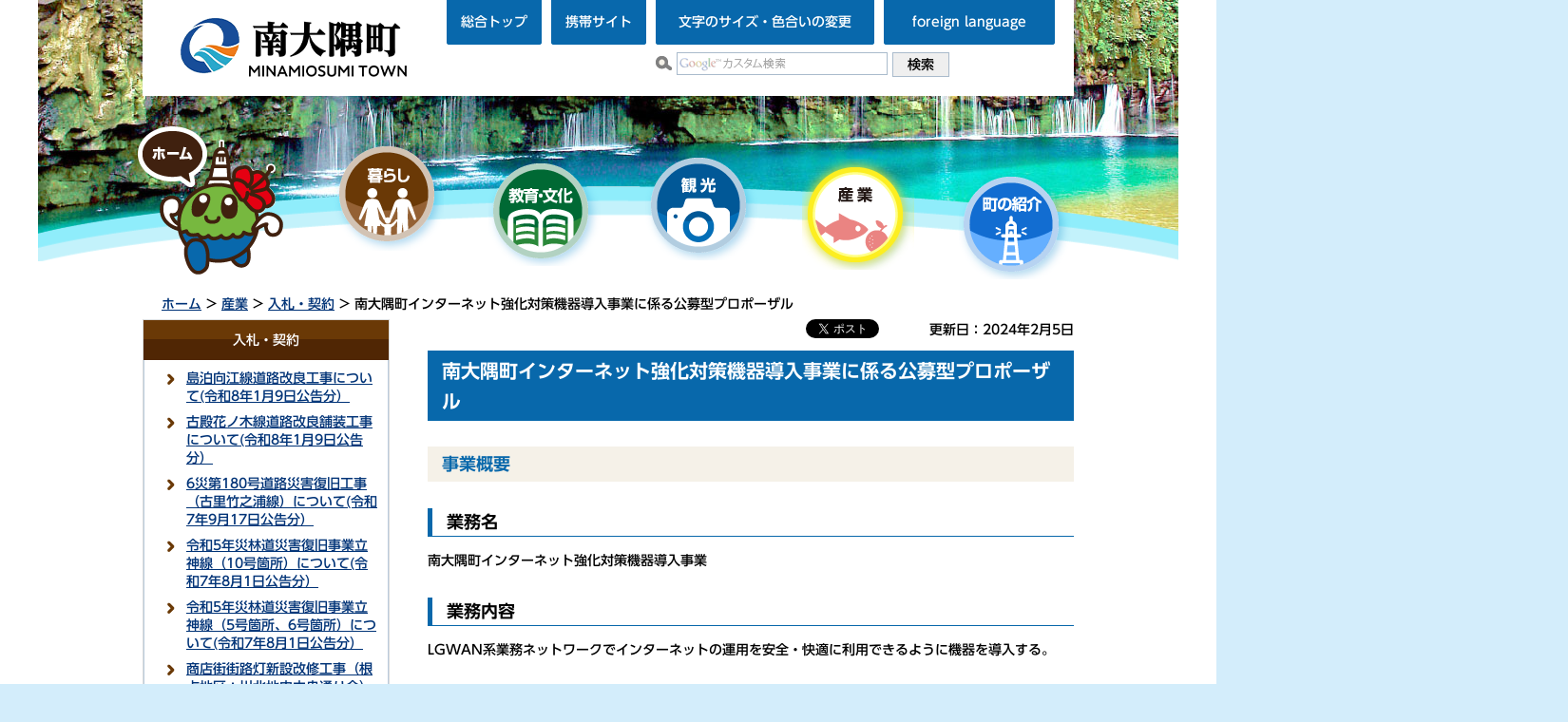

--- FILE ---
content_type: text/html
request_url: https://www.town.minamiosumi.lg.jp/soumu/internetkouchiku.html
body_size: 7275
content:
<?xml version="1.0" encoding="utf-8"?>
<!DOCTYPE html PUBLIC "-//W3C//DTD XHTML 1.0 Transitional//EN" "http://www.w3.org/TR/xhtml1/DTD/xhtml1-transitional.dtd">
<html xmlns="http://www.w3.org/1999/xhtml" lang="ja" xml:lang="ja" xmlns:og="http://ogp.me/ns#" xmlns:fb="http://www.facebook.com/2008/fbml">
<head>
<meta http-equiv="Content-Type" content="text/html; charset=utf-8" />
<meta http-equiv="Content-Style-Type" content="text/css" />
<meta http-equiv="Content-Script-Type" content="text/javascript" />

<title>鹿児島県南大隅町／南大隅町インターネット強化対策機器導入事業に係る公募型プロポーザル</title>
<meta name="keywords" content="インターネット,入札,プロポーザル" />

<meta name="author" content="南大隅町" />
<meta property="og:title" content="南大隅町インターネット強化対策機器導入事業に係る公募型プロポーザル" />
<meta property="og:type" content="article" />
<meta property="og:description" content="" />
<meta property="og:url" content="http://www.town.minamiosumi.lg.jp/soumu/internetkouchiku.html" />
<meta property="og:image" content="http://www.town.minamiosumi.lg.jp/shared/images/sns/logo.png" />
<meta property="og:site_name" content="南大隅町" />
<meta property="og:locale" content="ja_jp" />
<meta name="viewport" content="width=device-width, maximum-scale=3.0" />
<meta name="format-detection" content="telephone=no" />
<link href="/shared/style/default.css" rel="stylesheet" type="text/css" media="all" />
<link href="/shared/style/shared.css" rel="stylesheet" type="text/css" media="all" />
<link href="/shared/style/color/color0.css" rel="stylesheet" type="text/css" media="all" id="tmp_color" title="default" class="tmp_color" />
<link href="/shared/style/color/color1.css" rel="alternate stylesheet" type="text/css" media="all" title="darkblue" class="tmp_color" />
<link href="/shared/style/color/color2.css" rel="alternate stylesheet" type="text/css" media="all" title="yellow" class="tmp_color" />
<link href="/shared/style/color/color3.css" rel="alternate stylesheet" type="text/css" media="all" title="black" class="tmp_color" />
<link href="/shared/style/font/normal.css" rel="stylesheet" type="text/css" id="tmp_font" media="all" title="default" class="tmp_font" />
<link href="/shared/style/font/small.css" rel="alternate stylesheet" type="text/css" media="all" title="small" class="tmp_font" />
<link href="/shared/style/font/big.css" rel="alternate stylesheet" type="text/css" media="all" title="big" class="tmp_font" />
<link href="/shared/style/font/big2.css" rel="alternate stylesheet" type="text/css" media="all" title="big2" class="tmp_font" />
<link href="/shared/templates/free/style/edit.css" rel="stylesheet" type="text/css" media="all" />
<link href="/shared/style/smartphone.css" rel="stylesheet" media="only screen and (max-width : 480px)" type="text/css" id="tmp_smartphone_css" />
<link href="/shared/images/favicon/favicon.ico" rel="shortcut icon" type="image/vnd.microsoft.icon" />
<link href="/shared/images/favicon/apple-touch-icon-precomposed.png" rel="apple-touch-icon-precomposed" />
<script type="text/javascript" src="/shared/js/jquery.js"></script>
<script type="text/javascript" src="/shared/js/gd.js"></script>
<script type="text/javascript" src="/shared/js/setting_head.js"></script>





<script type="text/javascript" src="/shared/js/ga.js"></script>
<script type="text/javascript" src="/shared/js/ga_social_tracking.js"></script>
<script type="text/javascript">
var publish = true;
var userAgent = window.navigator.userAgent.toLowerCase();
var appVersion = window.navigator.appVersion.toLowerCase();
if(userAgent.indexOf('msie') != -1){
  if(appVersion.indexOf('msie 6.') != -1){
    publish = false;
  }else if(appVersion.indexOf('msie 7.') != -1){
    publish = false;
  }
}
if(publish){
	window.twttr = (function (d,s,id) {
	  var t, js, fjs = d.getElementsByTagName(s)[0];
	  if (d.getElementById(id)) return; js=d.createElement(s); js.id=id;
	  js.src='//platform.twitter.com/widgets.js'; fjs.parentNode.insertBefore(js, fjs);
	  return window.twttr || (t = { _e: [], ready: function(f){ t._e.push(f) } });
	}(document, 'script', 'twitter-wjs'));
	// Wait for the asynchronous resources to load
	twttr.ready(function(twttr) {
	    _ga.trackTwitter(); //Google Analytics tracking
	});
}
</script>
<script type="text/javascript" src="//typesquare.com/3/tsad/script/ja/typesquare.js?5d327ce6ad6c4555a2176140e90393a3" charset="utf-8"></script>
</head>
<body class="format_free no_javascript">
<div id="fb-root"></div>
<script type="text/javascript">
var publish = true;
var userAgent = window.navigator.userAgent.toLowerCase();
var appVersion = window.navigator.appVersion.toLowerCase();
if(userAgent.indexOf('msie') != -1){
  if(appVersion.indexOf('msie 6.') != -1){
    publish = false;
  }else if(appVersion.indexOf('msie 7.') != -1){
    publish = false;
  }
}
if(publish){
	window.fbAsyncInit = function() {
	  _ga.trackFacebook(); //Google Analytics tracking
	};
	(function(d, s, id) {
	  var js, fjs = d.getElementsByTagName(s)[0];
	  if (d.getElementById(id)) return;
	  js = d.createElement(s); js.id = id;
	  js.src = "//connect.facebook.net/ja_JP/sdk.js#xfbml=1&version=v2.0";
	  fjs.parentNode.insertBefore(js, fjs);
	}(document, 'script', 'facebook-jssdk'));
}
</script>
<script type="text/javascript" src="/shared/js/setting_body.js"></script>
<div id="tmp_wrapper">
<div id="tmp_wrapper2">
<noscript>
<p>このサイトではJavaScriptを使用したコンテンツ・機能を提供しています。JavaScriptを有効にするとご利用いただけます。</p>
</noscript>
<p><a href="#tmp_honbun" class="skip">本文へスキップします。</a></p>

<div id="tmp_wrap_header">
<div id="tmp_wrap_header2">
<div id="tmp_header">
<div id="tmp_hlogo">
<p><span>南大隅町 MINAMIOSUMI TOWN</span></p>
</div>
<div id="tmp_means">
<div id="tmp_means_primary">
<ul id="tmp_hnavi">
	<li class="means_list4"><a href="/s_top.html"><span>総合トップ</span></a></li>
	<li class="means_list1"><a href="/kikaku/mobile-info.html"><span>携帯サイト</span></a></li>
	<li class="means_list2"><a href="/kikaku/moji.html"><span>文字のサイズ・色合いの変更</span></a></li>
	<li class="means_list3"><a href="/kikaku/foreign-language.html"><span>foreign language</span></a></li>
</ul>
</div>
<div id="tmp_means_secondary">
<div id="tmp_search">
<form action="/soumu/search/result.html" id="tmp_gsearch" name="tmp_gsearch">
<dl>
	<dt><label for="tmp_query"><img alt="サイト内検索" src="/shared/images/header/func_sch_ttl.gif" /></label></dt>
	<dd>
	<p><input id="tmp_query" name="q" size="31" type="text" /></p>
	<p><input id="tmp_func_sch_btn" name="sa" type="submit" value="検索" /></p>
	<p id="tmp_search_hidden"><input name="cx" type="hidden" value="016317336735916612904:1ddv8f-qwu4" /> <input name="ie" type="hidden" value="UTF-8" /> <input name="cof" type="hidden" value="FORID:9" /></p>
	</dd>
</dl>
</form>
</div>
</div>
</div>
<ul id="tmp_hnavi_s">
	<li id="tmp_hnavi_lmenu"><a href="javascript:void(0);"><span>検索・共通メニュー</span></a></li>
	<li id="tmp_hnavi_rmenu"><a href="javascript:void(0);"><span>コンテンツメニュー</span></a></li>
</ul>
</div>
</div>
<div id="tmp_hgallery">
<ul>
	<li><img alt="" height="270" src="/shared/images/header/header.jpg" width="1200" /></li>
</ul>
</div>
<div id="tmp_hgallery_mask3">&nbsp;</div>
</div>

<div id="tmp_wrap_gnavi">
<div id="tmp_gnavi">
<ul>
    <li id="tmp_glist1"><a href="/index.html"><img alt="ホーム" width="162" height="169" src="/shared/images/navi/gnavi/gnavi01_off.png" /></a> </li>
    <li id="tmp_glist2"><a href="/kurashi/index.html"><img alt="暮らし" width="118" height="117" src="/shared/images/navi/gnavi/gnavi02_off.png" /></a> </li>
    <li id="tmp_glist3"><a href="/kyoiku/index.html"><img alt="教育・文化" width="118" height="117" src="/shared/images/navi/gnavi/gnavi03_off.png" /></a> </li>
    <li id="tmp_glist4"><a href="/kanko/index.html"><img alt="観光" width="118" height="117" src="/shared/images/navi/gnavi/gnavi04_off.png" /></a> </li>
    <li id="tmp_glist5"><a href="/sangyo/index.html"><img alt="産業" width="118" height="117" src="/shared/images/navi/gnavi/gnavi05_off.png" /></a> </li>
    <li id="tmp_glist6"><a href="/machi/index.html"><img alt="町の紹介" width="118" height="117" src="/shared/images/navi/gnavi/gnavi06_off.png" /></a> </li>
</ul>
</div>
</div>

<div id="tmp_wrap_main" class="column_lnavi">
<div id="tmp_pankuzu">
<p><a href="/index.html">ホーム</a> &gt; <a href="/sangyo/index.html">産業</a> &gt; <a href="/sangyo/nyusatsu/index.html">入札・契約</a> &gt; 南大隅町インターネット強化対策機器導入事業に係る公募型プロポーザル</p>
</div>
<div id="tmp_main">
<div class="wrap_col_lft_navi">
<div class="col_lft_navi">
<div id="tmp_lnavi">
<div id="tmp_lnavi_ttl">
<p><a href="/sangyo/nyusatsu/index.html">入札・契約</a></p>
</div>
<div id="tmp_lnavi_cnt">
<ul>
<li><a href="/kensetsu/nyusatsu/r7/nyusatsusimadomarimukae.html">島泊向江線道路改良工事について(令和8年1月9日公告分）</a></li>
<li><a href="/kensetsu/nyusatsu/r7/nyusatsuhurutonohananoki.html">古殿花ノ木線道路改良舗装工事について(令和8年1月9日公告分）</a></li>
<li><a href="/kensetsu/nyusatsu/r7/nyusatsuhurusatotakenoura.html">6災第180号道路災害復旧工事（古里竹之浦線）について(令和7年9月17日公告分）</a></li>
<li><a href="/kensetsu/nyusatsu/r7/nyusatsutategami10.html">令和5年災林道災害復旧事業立神線（10号箇所）について(令和7年8月1日公告分）</a></li>
<li><a href="/kensetsu/nyusatsu/r7/nyusatsutategami56.html">令和5年災林道災害復旧事業立神線（5号箇所、6号箇所）について(令和7年8月1日公告分）</a></li>
<li><a href="/kanko/shoko/20250717nyuusatu.html">商店街街路灯新設改修工事（根占地区：川北地内中央通り会）について</a></li>
<li><a href="/kensetsu/nyusatsu/r6/nyuusatu20250331.html">6災第425号道路災害復旧工事（立目崎線）について(令和7年3月31日公告分）</a></li>
<li><a href="/kensetsu/nyusatsu/r6/nyusatsu20250306_01.html">令和6年災林道災害復旧事業根占中央線(1号箇所)について(令和7年3月6日公告分）</a></li>
<li><a href="/kensetsu/nyusatsu/r6/nyusatsu20250218_01.html">令和5年災林道災害復旧事業根占中央線(3号箇所)について(令和7年2月18日公告分）</a></li>
<li><a href="/kensetsu/nyusatsu/r6/nyusatsu20250204_02.html">6災第445号道路災害復旧工事（瀬戸山中須線）について(令和7年2月4日公告分）</a></li>
<li><a href="/kensetsu/nyusatsu/r6/nyusatsu20250204_01.html">6災第260号道路災害復旧工事（栫南川内線）について(令和7年2月4日公告分）</a></li>
<li><a href="/soumu/sangyo/nyusatsu/nyusatsu/nyuusatsuu.html">令和7・8年度一般競争（指名競争）入札参加資格審査申請の受付について</a></li>
<li><a href="/kensetsu/nyusatsu/r6/koukoku1016.html">5災第336号道路災害復旧工事（伊座敷浮津線）について(令和6年10月16日公告分）</a></li>
<li><a href="/kensetsu/nyusatsu/r6/nyusatsu_20240805_4.html">公営諏訪3号住宅現地建替工事（4号棟）について（令和6年8月5日公表分）</a></li>
<li><a href="/kensetsu/nyusatsu/r6/nyusatsu_20240805_3.html">公営諏訪3号住宅現地建替工事（3号棟）について（令和6年8月5日公表分）</a></li>
<li><a href="/kensetsu/nyusatsu/r6/nyusatutyuou56.html">令和5年災林道災害復旧事業根占中央線（5号箇所、6号箇所）</a></li>
<li><a href="/kensetsu/nyusatsu/r5/koukoku20240607.html">5災第334号道路災害復旧工事（原立神線）について(令和6年6月7日公告分）</a></li>
<li><a href="/kyoikushinko/kyoiku/202405sata.html">佐多地区小中一貫校施設改修工事について（令和6年5月10日公表分）</a></li>
<li><a href="/kensetsu/nyusatsu/r6/nyusatsu20240510.html">令和5年災林道災害復旧事業根占中央線（4号箇所）</a></li>
<li><a href="/soumu/digital/kakanaiprp.html">書かない窓口システム導入事業に係る公募型プロポーザル</a></li>
<li><a href="/keizai/nyusatu060402.html">市町村水産基盤機能保全工事（尾波瀬漁港-2.0泊地浚渫）（令和6年4月2日公告分）</a></li>
<li><a href="/kensetsu/nyusatsu/r5/koukoku0318.html">令和5年災林道災害復旧事業大鹿倉線(2号箇所)(令和6年3月18日公告分)</a></li>
<li><a href="/kensetsu/nyusatsu/r5/koukoku20240318.html">5災第329号道路災害復旧工事（野尻野高田線外1路線について（令和6年3月18日公表分））</a></li>
<li><a href="/kensetsu/nyusatsu/r5/koukoku0227.html">5災第328号道路災害復旧工事（長野線）について(令和6年2月27日公告分）</a></li>
<li><a href="/kensetsu/nyusatsu/r5/koukoku012302.html">令和5年災491-1005号農業用施設災害復旧事業前田地区について(令和6年1月23日公告分）</a></li>
<li><a href="/kensetsu/nyusatsu/r5/koukoku012301.html">令和5年災491-1001号農業用施設災害復旧事業大川地区について(令和6年1月23日公告分）</a></li>
<li><a href="/soumu/sangyo/nyusatsu/nyusatsu/r6simeinegai.html">令和6年度一般競争（指名競争）入札参加資格審査申請の受付について</a></li>
<li><a href="/kensetsu/nyusatsu/r5/koukoku0921.html">準用河川古里川河川改修工事について（令和5年9月21日公告分）</a></li>
<li><a href="/kensetsu/nyusatsu/r5/koukoku0907.html">神山小学校校長住宅非現地建替工事について（令和5年9月7日公表分）</a></li>
<li><a href="/soumu/internetkouchiku.html">南大隅町インターネット強化対策機器導入事業に係る公募型プロポーザル</a></li>
<li><a href="/kensetsu/nyusatsu/r5/koukoku07103.html">辺塚港線道路改良舗装工事について（令和5年7月10日公表分）</a></li>
<li><a href="/kensetsu/nyusatsu/r5/koukoku07102.html">公営諏訪3号住宅現地建替工事（2号棟）について（令和5年7月10日公表分）</a></li>
<li><a href="/kensetsu/nyusatsu/r5/koukoku07101.html">公営諏訪3号住宅現地建替工事（1号棟）について（令和5年7月10日公表分）</a></li>
<li><a href="/soumu/sangyo/nyusatsu/nyusatsu/kojiukeoisaiteiseigen.html">工事請負契約に係る最低制限価格の算定式について</a></li>
<li><a href="/soumu/sangyo/nyusatsu/nyusatsu/henkoutodoke.html">一般競争（指名競争）入札参加資格申請変更届について</a></li>
<li><a href="/soumu/sangyo/nyusatsu/nyusatsu/densisinsei.html">電子申請・申請書ダウンロード</a></li>
<li><a href="/soumu/sangyo/nyusatsu/nyusatsu/densinyusatsu.html">電子入札</a></li>
<li><a href="/sangyo/nyusatsu/shikaku/index.html">入札参加資格</a></li>
</ul>
</div>
</div>


<div id="tmp_menu">
<div id="tmp_menu_cnt">
<ul>
	<li><a href="https://minamiosumi-tourism.com/"><img alt="南大隅町公式観光サイト サザン・オウプナーズ" src="/shared/images/navi/lnavi/southern_openers.jpg" style="width:260px;height:auto;" /></a></li>
	<li><a href="/kanko/index.html"><img alt="企画観光課共通バナー" height="50" src="/shared_images/kikakukanko_association.jpg" width="260" /></a></li>
	<li><a href="/cgi-bin/event_cal/calendar.cgi"><img alt="イベントカレンダー" src="/shared/images/navi/lnavi/bnr_event_cal.gif" /></a></li>
	<li><a href="/kikaku/machi/koho/kohoshi/koho.html"><img alt="町広報紙「みなみおおすみ」" src="/shared/images/navi/lnavi/bnr_koho.gif" /></a></li>
	<li><a href="/kurashi/iju/index.html"><img alt="移住情報" src="/shared/images/navi/lnavi/bnr_iju.gif" /></a></li>
	<li><a href="https://furusato-minamiosumi.jp/"><img alt="ふるさと納税" src="/shared_images/furusato-banner_260x60.png" /></a></li>
	<li><a href="/kikaku/kigyouban.html"><img alt="企業版ふるさと納税 地方創生応援税制" src="/shared/images/navi/lnavi/bnr_kigyofurusato.png" /></a></li>
</ul>
</div>
</div>

</div>
</div>
<div class="wrap_col_main">
<div class="col_main">
<p id="tmp_honbun" class="skip">ここから本文です。</p>
<div id="tmp_contents">
<div id="tmp_wrap_custom_update">
<div id="tmp_custom_update">

<div id="tmp_social_plugins"><div class="social_media_btn facebook_btn">
<div data-href="http://www.town.minamiosumi.lg.jp/soumu/internetkouchiku.html" data-send="false" data-layout="button_count" data-width="120" data-show-faces="false" class="fb-like"></div>
</div><div class="social_media_btn twitter_btn">
<a href="https://twitter.com/share" data-url="http://www.town.minamiosumi.lg.jp/soumu/internetkouchiku.html" data-text="南大隅町インターネット強化対策機器導入事業に係る公募型プロポーザル" data-lang="ja" class="twitter-share-button">ツイート</a>
<script type="text/javascript">
if(publish){
	!function(d,s,id){var js,fjs=d.getElementsByTagName(s)[0],p=/^http:/.test(d.location)?'http':'https';if(!d.getElementById(id)){js=d.createElement(s);js.id=id;js.src=p+'://platform.twitter.com/widgets.js';fjs.parentNode.insertBefore(js,fjs);}}(document, 'script', 'twitter-wjs');
}
</script>
</div>
</div>


<p id="tmp_update">更新日：2024年2月5日</p>

</div>
</div>
<h1>南大隅町インターネット強化対策機器導入事業に係る公募型プロポーザル</h1>
<h2>事業概要</h2>
<h3>業務名</h3>
<p>南大隅町インターネット強化対策機器導入事業</p>
<h3>業務内容</h3>
<p>LGWAN系業務ネットワークでインターネットの運用を安全・快適に利用できるように機器を導入する。</p>
<h3>履行期間</h3>
<p><strong>1構築期間　</strong>　契約締結日の翌日から令和5年12月28日まで</p>
<p><strong>2サービス提供期間</strong>　令和6年1月1日から令和10年12月31日まで（60か月）</p>
<h2>公募型プロポーザル日程</h2>
<h3>参加表明に係る質問書の提出期間</h3>
<p>令和5年7月26日（水曜日）</p>
<h3>参加表明書などの提出期限</h3>
<p>令和5年8月4日（金曜日）</p>
<h3>企画提案に係る質問書の提出期限</h3>
<p>令和5年8月16日（水曜日）</p>
<h3>企画提案書などの提出期限</h3>
<p>令和5年8月25日（金曜日）</p>
<h3>プレゼンテーション</h3>
<p>令和5年9月14日（木曜日）</p>
<h3>審査結果通知</h3>
<p>令和5年9月21日（木曜日）</p>
<h2>質問の受付及び回答</h2>
<p><a href="/soumu/documents/kaitou3.pdf">質問回答書（R5.8.14時点)（PDF：88KB）</a></p>
<h2>関係書類</h2>
<p><a href="/soumu/documents/jishiyouryou.pdf">プロポーザル実施要領（PDF：253KB）</a></p>
<p><a href="/soumu/documents/shiyousho.pdf">南大隅町インターネット強化対策機器導入事業仕様書（PDF：177KB）</a></p>
<p><a href="/soumu/documents/teianshosakusei.pdf">プロポーザル提案書等作成要領（PDF：216KB）</a></p>
<p><a href="/soumu/documents/shinsahyouka.pdf">プロポーザル審査項目及び評価基準（PDF：72KB）</a></p>
<h2>各種提出様式</h2>
<p><a href="/soumu/documents/shitsumonsho.docx">様式1_質問書（ワード：14KB）</a></p>
<p><a href="/soumu/documents/hyoumeisho.docx">様式2_参加表明書（ワード：13KB）</a></p>
<p><a href="/soumu/documents/houkokusho.docx">様式3_提案システム等報告書（ワード：11KB）</a></p>
<p><a href="/soumu/documents/hyoushi.docx">様式4_企画提案書表紙（ワード：13KB）</a></p>
<p><a href="/soumu/documents/youkenichiran.xlsx">様式5_機能要件一覧表（エクセル：15KB）</a></p>
<p><a href="/soumu/documents/mitsumorisho.docx">様式6_提案見積書（ワード：13KB）</a></p>
<h2>審査結果</h2>
<p><a href="/soumu/documents/shinsakekka.pdf">審査結果公表（PDF：81KB）</a></p>
<h2>本件に関するお問い合わせ先</h2>
<p>南大隅町役場総務課デジタル推進係</p>
<p>〒893-2501鹿児島県肝属郡南大隅町根占川北226番地</p>
<p>TEL0994-24-3111</p>
<p>FAX0994-24-3119</p>
<p>メールアドレス：densan&#64;town.minamiosumi.lg.jp</p>
<table class="box_link">
	<tbody>
		<tr>
</div>


</div>
<div class="plugin">
<p class="plugin_img"><a href="https://get.adobe.com/jp/reader/"><img src="/shared/images/plugin/get_reader.png" alt="Adobe Acrobat Readerのダウンロードページへ" width="158" height="39" /></a></p>
<p>PDF形式のファイルをご覧いただく場合には、Adobe Acrobat Readerが必要です。Adobe Acrobat Readerをお持ちでない方は、バナーのリンク先から無料ダウンロードしてください。</p>
</div>
<div id="tmp_inquiry">
<div id="tmp_inquiry_ttl">
<p>お問い合せ</p>
</div>
<div id="tmp_inquiry_cnt">
<form method="post" action="https://www.town.minamiosumi.lg.jp/cgi-bin/simple_faq/form.cgi">
<div class="inquiry_parts">
<p>
南大隅町役場総務課デジタル推進係
</p>
<p>〒893-2501&nbsp;鹿児島県肝属郡南大隅町根占川北226</p>
<p>電話番号：0994-24-3111</p>
<p>ファクス番号：0994-24-3119</p>
<p><input type="image" src="/shared/images/main/inquiry/inquiry_btn.gif" alt="お問い合わせフォーム" class="inquiry_btn" /></p>
</div>
<p>
<input type="hidden" name="code" value="010010060" />
<input type="hidden" name="dept" value="8259:8342:9089:9504:8010:9089:5271:9587:9172:9836:9089:3777:9006:8674:9089:8010:9006:8674:9172:9504:9670:9006:8674:3777:8923:8508:3777:8757:9255" />
<input type="hidden" name="page" value="/soumu/internetkouchiku.html" />
<input type="hidden" name="ENQ_RETURN_MAIL_SEND_FLG" value="0" />
<input type="hidden" name="publish_ssl_flg" value="1" />
</p>
</form>
</div>
</div>

<div id="tmp_feedback">
<div id="tmp_feedback_ttl">
<p>より良いウェブサイトにするためにみなさまのご意見をお聞かせください</p>
</div>
<div id="tmp_feedback_cnt">
<form id="feedback" method="post" action="/cgi-bin/feedback/feedback.cgi">
    <p><input type="hidden" name="page_id" value="5761" /> <input type="hidden" name="page_title" value="南大隅町インターネット強化対策機器導入事業に係る公募型プロポーザル" /> <input type="hidden" name="page_url" value="http://www.town.minamiosumi.lg.jp/soumu/internetkouchiku.html" /> <input type="hidden" name="item_cnt" value="2" /></p>
    <dl><dt>このページの情報は役に立ちましたか？ </dt><dd><fieldset>
        <legend>フィードバック１</legend>
        <p><input id="que1_1" type="radio" name="item_1" value="役に立った" /> <label for="que1_1">1：役に立った</label></p>
        <p><input id="que1_2" type="radio" name="item_1" value="ふつう" /> <label for="que1_2">2：ふつう</label></p>
        <p><input id="que1_3" type="radio" name="item_1" value="役に立たなかった" /> <label for="que1_3">3：役に立たなかった</label></p>
    </fieldset>
    <p><input type="hidden" name="label_1" value="質問：このページの情報は役に立ちましたか？" /> <input type="hidden" name="nes_1" value="0" /> <input type="hidden" name="img_1" /> <input type="hidden" name="img_alt_1" /> <input type="hidden" name="mail_1" value="0" /> </p>
    </dd><dt>このページの情報は見つけやすかったですか？ </dt><dd>
    <fieldset>
        <legend>フィードバック２</legend>
        <p><input id="que2_1" type="radio" name="item_2" value="見つけやすかった" /> <label for="que2_1">1：見つけやすかった</label></p>
        <p><input id="que2_2" type="radio" name="item_2" value="ふつう" /> <label for="que2_2">2：ふつう</label></p>
        <p><input id="que2_3" type="radio" name="item_2" value="見つけにくかった" /> <label for="que2_3">3：見つけにくかった</label></p>
    </fieldset>
    <p><input type="hidden" name="label_2" value="質問：このページの情報は見つけやすかったですか？" /> <input type="hidden" name="nes_2" value="0" /> <input type="hidden" name="img_2" /> <input type="hidden" name="img_alt_2" /> <input type="hidden" name="mail_2" value="0" /> </p>
    </dd></dl>
    <p class="submit"><input type="submit" value="送信" /></p>
</form>
</div>
</div>

</div>
</div>
</div>
</div>


<div id="tmp_wrap_footer">
<div id="tmp_footer">
<div class="pnavi">
<p class="ptop"><a href="#tmp_header">ページの先頭へ戻る</a></p>
</div>
<ul id="tmp_fnavi">
    <li><a href="/kikaku/link.html">リンク</a> </li>
    <li><a href="/kikaku/about.html">サイト利用案内</a> </li>
    <li><a href="/kikaku/kojin.html">個人情報保護方針</a> </li>
    <li><a href="/kikaku/web-accessibility.html">ウェブアクセシビリティ方針</a> </li>
    <li><a href="/kikaku/access.html">南大隅町へのアクセス</a> </li>
    <li class="last"><a href="https://www.town.minamiosumi.lg.jp/soumu/otoiawase.html">お問合せ</a> </li>
</ul>
<div class="footer_mask"></div>
<div id="tmp_footer_cnt">
<address>鹿児島県南大隅町役場<br />
〒893-2501 鹿児島県肝属郡南大隅町根占川北226<br />
電話番号：0994-24-3111(代表) ファクス番号：0994-24-3119 </address>
<p lang="en" id="tmp_copyright" xml:lang="en">Copyright &copy; Minamiosumi Town. All Rights Reserved.</p>
</div>
</div>
</div>
</div></div>
<script type="text/javascript" src="/shared/js/setting_responsive.js"></script>
<script type="text/javascript" src="/shared/js/setting_onload.js"></script>
<!--末端予備1-->
<!--末端予備2-->
<!--末端予備3-->
<script type="text/javascript" src="/_Incapsula_Resource?SWJIYLWA=719d34d31c8e3a6e6fffd425f7e032f3&ns=2&cb=2077890780" async></script></body>
</html>


--- FILE ---
content_type: text/css
request_url: https://www.town.minamiosumi.lg.jp/shared/style/shared.css
body_size: 7433
content:
@charset "utf-8";

/* ==================================================
layout
================================================== */
/* body
============================== */
.format_top,
.format_free,
.format_base {
	color:inherit;
	background-color:#D3EDFB;
}
* html body {
	text-align:center; /* 変更しない */
}
input[type="submit"],
input[type="button"],
input[type="text"],
input[type="password"] {
	-webkit-appearance:none; /* 変更しない */
	-webkit-border-radius:0; /* Webkit */
	-moz-border-radius:0; /* Mozilla */
	border-radius:0; /* CSS3 */
}
/* wrapper
============================== */
.format_top #tmp_wrapper {
	width:100%; /* デザインによって変更 */
	min-width:1200px;
	/*max-width:1280px;
	/*リキッドレイアウトの場合使用 */
	margin:0 auto;
}
.format_free #tmp_wrapper {
	width:100%; /* デザインによって変更 */
	min-width:1200px;
	/*max-width:1280px;
	/*リキッドレイアウトの場合使用*/
	margin:0 auto;
	color:inherit;
	background-color:#FFFFFF;
}
* html #tmp_wrapper {
	text-align:left;
}
#tmp_wrapper2 {
	width:1200px; /* デザインによって変更 */
	 min-width:1200px;
	/*max-width:1280px;
	/*リキッドレイアウトの場合使用 */
	margin:0 auto;
}
/* main
============================== */
.format_top #tmp_wrap_main {
	padding:10px 95px;
	/*border-bottom:1px solid #AABBCC;*/
	clear:both; /* 変更しない */
}
.format_free #tmp_wrap_main {
	padding:10px 110px;
	/*margin:0 110px;*/
	/*border-bottom:1px solid #AABBCC;*/
	clear:both; /* 変更しない */
}
/* contents
============================== */
#tmp_contents,
#tmp_maincontents {
	width:100%; /* 変更しない */
}
#tmp_contents {
	padding:0 0 10px;
}
/* format カラムのレイアウトのbaseロジック
============================== */
.wrap_col_nm {
	width:100%; /* 変更しない */
	float:left; /* 変更しない */
}
.col_nm {
	width:100%; /* 変更しない */
}
.wrap_col_lft_navi {
	float:left; /* 変更しない */
	position:relative; /* 変更しない */
	z-index:1; /* 変更しない */
}
.wrap_col_rgt_navi {
	float:right; /* 変更しない */
}
.column_full .wrap_col_main {
	width:100%; /* 変更しない */
	float:right; /* 変更しない */
}
.column_lnavi .wrap_col_main {
	width:100%; /* 変更しない */
	float:right; /* 変更しない */
}
.column_rnavi .wrap_col_main {
	width:100%; /* 変更しない */
	float:left; /* 変更しない */
}
.col_main {
	padding:0; /* デザインによって変更 */
}
/* top
============================== */
.format_top .column_full .wrap_col_nm {
	margin-right:-280px; /* デザインによって変更 */
}
.format_top .column_full .wrap_col_nm2 {
	margin-right:280px; /* デザインによって変更 */
}
.format_top .column_full .wrap_col_lft_navi {
	width:260px; /* デザインによって変更 */
	margin-right:-280px; /* デザインによって変更 */
}
.format_top .column_full .col_lft_navi {
	padding:10px; /* デザインによって変更 */
	color:inherit;
	background-color:#FFFFFF;
	border:1px solid #D9D9CF;
	margin-bottom:10px;
}
.format_top .column_full .wrap_col_rgt_navi {
	width:260px; /* デザインによって変更 */
	margin-top:-68px;
}
.format_top .column_full .col_rgt_navi {
	/*padding:10px; /* デザインによって変更 */
	color:inherit;
	background-color:#inherit;
}
.format_top .column_full .col_main {
	margin-left:280px; /* デザインによって変更 */
	color:inherit;
	background-color:#FFFFFF;
	border:1px solid #D9D9CF;
	padding:19px 15px 14px;
}
/* free
============================== */
.format_free .wrap_col_nm {
	margin-right:-270px; /* デザインによって変更 */
}
.format_free .wrap_col_nm2 {
	margin-right:270px; /* デザインによって変更 */
}
.format_free .wrap_col_lft_navi {
	width:260px; /* デザインによって変更 */
	margin-right:-270px; /* デザインによって変更 */
}
.format_free .col_lft_navi {
	padding:0; /* デザインによって変更 */
}
.format_free .column_full .col_main {
	/*margin-left:300px; /* デザインによって変更 */
}
.format_free .column_lnavi .col_main {
	margin-left:300px; /* デザインによって変更 */
}
/* ==================================================
header
================================================== */
#tmp_wrap_header {
	position:relative;
	width:1200px;
	margin:0 auto;
}
#tmp_wrap_header2 {
	width:980px;
	margin:0 auto;
}
#tmp_header {
	color:inherit;
	background-color:#FFFFFF;
	margin:0 auto;
	width:980px;
	/*height:101px;*/
	position:absolute;
	z-index:100;
}
#tmp_hlogo {
	float:left;
	margin:19px 40px 0;
	padding-bottom:20px;
}
#tmp_hlogo h1,
#tmp_hlogo p {
	display:block;
	width:318px;
	height:63px;
	background:url(/shared/images/header/hlogo.gif) no-repeat left top;
}
#tmp_hlogo a {
	display:block;
	width:318px;
	height:63px;
}
#tmp_hlogo h1 span,
#tmp_hlogo p span {
	display:block;
	width:318px;
	height:63px;
	position:relative;
	z-index:-1;
	overflow:hidden;
}
#tmp_means {
	width:550px;
	padding-bottom:20px;
	color:inherit;
	background-color:#FFFFFF;
	float:right;
}
#tmp_means img {
	vertical-align:top;
}
#tmp_hnavi_s,
#tmp_sma_menu {
	display:none; /* 変更しない */
}
/* primary
============================== */
#tmp_means_primary {
	/*margin:2px 0 0;*/
}
#tmp_means_primary ul {
	list-style:none;
}
#tmp_means_primary ul li {
	float:left;
	margin-right:10px;
	background-color:#0868AC;
	color:#FFFFFF;
	/*height:46px;*/
}
#tmp_means_primary ul li a {
	background-color:inherit;
	color:#FFFFFF;
	text-align:center;
	text-decoration:none;
	display:block;
	padding:14px 0;
	border-bottom-left-radius:3px;
	border-bottom-right-radius:3px;
	/*border-radius:3px;*/
}
#tmp_means_primary .means_list1,
#tmp_means_primary .means_list4 {
	width:100px;
	border-bottom-left-radius:3px;
	border-bottom-right-radius:3px;
	/*background-color:0868AC;
	color:inherit;*/
	/*background:url(/shared/images/header/hnavi_mobile_bg.png) no-repeat;*/
}
#tmp_means_primary .means_list2 {
	width:230px;
	border-bottom-left-radius:3px;
	border-bottom-right-radius:3px;
	/*background-color:0868AC;
	color:inherit;*/
	/*background:url(/shared/images/header/hnavi_color_bg.png) no-repeat;*/
}
#tmp_means_primary .means_list3 {
	width:180px;
	border-bottom-left-radius:3px;
	border-bottom-right-radius:3px;
	/*background-color:0868AC;
	color:inherit;*/
	/*background:url(/shared/images/header/hnavi_language_bg.png) no-repeat;*/
}
/* hnavi */
#tmp_hnavi .last {
	margin-right:0;
}
/* func_txt */
#tmp_func_txt {
	margin:0 10px 5px 0;
	float:left;
}
#tmp_func_txt dt {
	margin:0 5px 0 0;
	padding:2px 0 0;
	float:left;
}
#tmp_func_txt dd {
	margin:0 5px 0 0;
	border:1px solid #AABBCC;
	color:inherit;
	background-color:#CCDDEE;
	float:left;
}
#tmp_func_txt dd a {
	padding:1px;
	display:block;
	text-decoration:none;
}
/* func_clr */
#tmp_func_clr {
	margin:0 0 5px;
	float:left;
}
#tmp_func_clr dt {
	margin:0 5px 0 0;
	padding:2px 0 0;
	float:left;
}
#tmp_func_clr dd {
	margin:0 5px 0 0;
	border:1px solid #AABBCC;
	float:left;
}
#tmp_func_clr dd a {
	padding:1px;
	display:block;
	text-decoration:none;
}
#tmp_color_default {
	color:#000000;
	background-color:#FFFFFF;
}
#tmp_darkblue {
	color:#FFFF00;
	background-color:#00008B;
}
#tmp_yellow {
	color:#000000;
	background-color:#FFFF00;
}
#tmp_black {
	color:#FFFF00;
	background-color:#000000;
}
/* secondary
============================== */
#tmp_means_secondary {
	margin:0;
	clear:both;
}
/* search */
#tmp_search {
	margin:8px 20px 0 110px;
}
#tmp_search dt {
	margin:0 5px 0 0;
	padding:4px 0 0;
	float:left;
}
#tmp_search dd {
	float:left;
}
#tmp_search dd p {
	float:left;
}
#tmp_query {
	width:220px;
	min-height:19px;
	margin:0 5px 0 0;
	border:1px solid #AABBCC;
}
* html #tmp_query {
	width:222px;
}
#tmp_func_sch_btn {
	min-width:60px;
	border:1px solid #AABBCC;
	padding:1px;
	text-align:center;
	font-family:'UD Shin Go Medium';
	cursor:pointer;
}
/* hgallery
============================== */
#tmp_hgallery_mask {
	position:absolute;
	right:0;
	width:480px;
	height:675px;
	z-index:8;
	background:url(/shared/images/header/map.png) no-repeat right;
}
/*.format_top #tmp_hgallery {
	float:right;
	margin:0 auto 0 auto;
	width:100%;
	height:620px;
	overflow:hidden;
}
.format_free #tmp_hgallery {
	width:100%;
}*/
#tmp_hgallery ul {
	list-style:none;
}
#tmp_hgallery_mask2 {
	position:absolute;
	bottom:0;
	width:1200px;
	height:92px;
	z-index:7;
	background:url(/shared/images/header/mask.png) no-repeat;
}
#tmp_hgallery_mask3 {
	position:absolute;
	bottom:0;
	width:1200px;
	height:79px;
	z-index:7;
	background:url(/shared/images/header/free_mask.png) no-repeat;
}
#tmp_hgallery #tmp_wrap_hgallery_cntrol {
	position:absolute;
	left:540px;
	bottom:60px;
	z-index:20;
}
#tmp_hgallery .list_order {
	float:left;
}
#tmp_hgallery .list_order li {
	float:left;
	margin-right:10px;
}
#tmp_hgallery .list_order li a {
	display:block;
	width:11px;
	height:11px;
}
#tmp_hgallery .list_order li img {
	vertical-align:top;
}
#tmp_hgallery_player {
	bottom:15px;
	float:left;
}
/* ==================================================
navi
================================================== */
/* gnavi
============================== */
/*.format_top #tmp_wrap_gnavi {
	width:752px;
	height:169px;
	margin:-70px 0 0 80px;
	position:relative;
	z-index:19;
}*/
.format_top #tmp_wrap_gnavi,
.format_free #tmp_wrap_gnavi {
	width:1000px;
	height:169px;
	margin:-150px auto 0;
	position:relative;
	z-index:200;
}
.format_top #tmp_gnavi {
	clear:both;
}
#tmp_gnavi ul {
	list-style:none;
}
#tmp_gnavi li {
	/*width:120px;*/
	float:left;
}
/*.format_top #tmp_glist2,
.format_top #tmp_glist3,
.format_top #tmp_glist4,
.format_top #tmp_glist5,
.format_top #tmp_glist6 {
	margin-top:52px;
}*/
.format_top #tmp_glist1,
.format_top #tmp_glist2,
.format_top #tmp_glist3,
.format_top #tmp_glist4,
.format_top #tmp_glist5,
.format_free #tmp_glist1,
.format_free #tmp_glist2,
.format_free #tmp_glist3,
.format_free #tmp_glist4,
.format_free #tmp_glist5 {
	margin-right:47px;
}
.format_top #tmp_glist2,
.format_free #tmp_glist2 {
	margin-top:22px;
}
.format_top #tmp_glist3,
.format_free #tmp_glist3 {
	margin-top:38px;
}
.format_top #tmp_glist4,
.format_free #tmp_glist4 {
	margin-top:32px;
}
.format_top #tmp_glist5,
.format_free #tmp_glist5 {
	margin-top:42px;
}
.format_top #tmp_glist6,
.format_free #tmp_glist6 {
	margin-top:52px;
}
#tmp_gnavi a {
	display:block;
}
* html #tmp_gnavi a {
	width:100%;
}

/* pankuzu
============================== */
#tmp_pankuzu {
	padding:5px 20px;
	clear:both;
}
#tmp_sma_pankuzu {
	display:none;
}
/* lnavi
============================== */
#tmp_lnavi {
	margin:0 0 20px;
	clear:both;
	border:1px solid #DBDCDC;
}
#tmp_lnavi_ttl {
	padding:10px 10px;
	font-family:'UD Shin Go Medium';
	color:#FFFFFF;
	background-color:#502604;
	background-image:url(/shared/images/navi/lnavi/lnavi_bg.gif);
	background-repeat:repeat-x;
	text-align:center;
}
#tmp_lnavi_ttl a {
	color:inherit;
	background-color:transparent;
	text-decoration:none;
}
#tmp_lnavi_cnt {
	padding:10px 10px;
	border:1px solid #BBCCDD;
	border-top:none;
}
#tmp_lnavi_cnt ul {
	list-style:none;
}
#tmp_lnavi_cnt li {
	margin:0 0 8px 14px;
	padding-left:20px;
	background:url(/shared/images/icon/lnavi_icon3.gif) no-repeat left 0.3em;
}
#tmp_lnavi_cnt .switch_menu .noicon_list {
	padding-left:0;
	background:none;
}
#tmp_lnavi_cnt .switch_menu .noicon_list a.switch {
	margin-right:5px;
}
#tmp_lnavi_cnt .switch_menu .noicon_list a.switch img {
	vertical-align:middle;
}
#tmp_lnavi_cnt .switch_cnt {
	padding:0 0 0 10px;
}
#tmp_lnavi_cnt .switch_cnt li {
	margin-top:10px;
	margin-bottom:0;
	padding-bottom:0;
	border:none;
}
#tmp_about {
	background-color:#FFFFFF;
	background-image:url(/shared/images/navi/lnavi/neppy.png);
	background-repeat:no-repeat;
	background-position:right bottom;
	color:inherit;
	margin-bottom:20px;
	border:2px solid #0868AB;
	border-radius:3px;
}
#tmp_about_noimage {
	background-color:#FFFFFF;
	background-repeat:no-repeat;
	background-position:right bottom;
	color:inherit;
	margin-bottom:20px;
	border:2px solid #0868AB;
	border-radius:3px;
}
#tmp_about_ttl {
	padding:4px 10px;
	margin:0 auto;
	color:#0868AB;
	background-color:inherit;
	text-align:center;
}
#tmp_about_ttl h2 {
	font-size:120%;
	border-bottom:2px solid #7DAFD3;
}
#tmp_about_cnt {
	padding-top:10px;
}
#tmp_about_cnt ul {
	list-style-type:none;
	list-style-position:outside;
	list-style-image:none;
	padding: 0 60px 10px 0;
}
#tmp_about_cnt ul li {
	margin:0 0 8px 14px;
	padding-left:20px;
	background:url(/shared/images/icon/lnavi_icon_b.gif) no-repeat left 0.3em;
}
#tmp_about_noimage ul {
	padding: 0 10px 10px 0;
}
#tmp_service {
	background-color:#FFFFFF;
	color:inherit;
	margin-bottom:20px;
	border:2px solid #0868AB;
	border-radius:3px;
}
#tmp_service_ttl {
	padding:4px 10px;
	margin:0 auto;
	color:#0868AB;
	background-color:inherit;
	text-align:center;
}
#tmp_service_ttl h2 {
	font-size:120%;
	border-bottom:2px solid #7DAFD3;
}
#tmp_service_cnt {
	padding-top:10px;
}
#tmp_service_cnt ul {
	list-style-type:none;
	list-style-position:outside;
	list-style-image:none;
}
#tmp_service_cnt ul li {
	margin:0 0 8px 14px;
	padding-left:20px;
	background:url(/shared/images/icon/lnavi_icon_b.gif) no-repeat left 0.3em;
}
.format_top .column_full .wrap_col_lft_navi .lnavi_bnr {
	text-align:center;
	margin:0 0 10px;
}
#tmp_lnavi_jinko {
	background-color:#F4F0E7;
	color:inherit;
	margin:10px 0 0 0;
	padding:0 7px 10px 7px;
}
#tmp_lnavi_jinko_ttl {
	padding:6px 5px 4px;
	text-align:center;
}
#tmp_lnavi_jinko_cnt {
	padding:10px 5px 3px 15px;
	background-color:#FFFFFF;
	color:inherit;
	border:2px solid #D9D9CF;
	text-align:right;
}
#tmp_lnavi_jinko_cnt .jinko_num {
	clear:both;
}
#tmp_lnavi_jinko_cnt .jinko_num_ttl {
	float:left;
	width:100px;
}
#tmp_lnavi_jinko_cnt .jinko_num_cnt {
	float:right;
	width:80px;
	text-align:left;
}
#tmp_lnavi_jinko_cnt p {
	padding:5px 0;
}
#tmp_jinko .jinko_num_ttl p,
.tmp_danjo .jinko_num_ttl p,
#tmp_setai .jinko_num_ttl p {
	padding:5px 0 5px 0;
	font-family:'UD Shin Go Medium';
	background-position:left top;
	background-repeat:no-repeat;
}
#tmp_jinko .jinko_num_ttl p {
	background-image:url(/shared/images/navi/lnavi/jinko_num.gif);
}
#tmp_setai .jinko_num_ttl p {
	background-image:url(/shared/images/navi/lnavi/jinko_setai.gif);
}
#tmp_setai {
	border-top:2px solid #7F7F7F;
}
#tmp_menu {
	clear:both;
}
#tmp_menu ul {
	list-style:none;
}
#tmp_menu ul li {
	margin:0 0 10px;
}
/* event_cal
============================== */
#tmp_event_cal {
	background-color:#E8F0FC;
	color:inherit;
	position:relative;
}
/* event_cal_ttl */
#tmp_event_cal_ttl {
	padding:5px 0 0 ;
	font-family:'UD Shin Go Medium';
	background-color:#C0DAF4;
	color:inherit;
	clear:both;
}
#tmp_event_cal_ttl .event_cal_link {
	font-size:120%;
}
#tmp_event_cal_ttl .event_cal_link,
#tmp_event_cal_ttl .year_month {
	padding:0 15px 0;
}
#tmp_event_cal_ttl .year_month {
	background-color:#E8F0FC;
	color:inherit;
}
#tmp_event_cal_ttl .event_cal_link a {
	background-color:transparent;
	color:#000000;
	text-decoration:none;
}
#tmp_event_cal_ttl .month {
	font-size:130%;
}
.event_bg {
	background:url(/shared/images/navi/event/cal_bg.png) no-repeat right;
	width:73px;
	height:78px;
	position:absolute;
	right:5px;
	top:-8px;
}
/* event_cal_cnt */
#tmp_event_cal_cnt {
	/*width:100%;*/
	padding:10px;
	clear:both;
}
#tmp_event_cal_cnt .calendar,
#tmp_event_cal_cnt .calendar td,
#tmp_event_cal_cnt .calendar th {
	/*padding:0;*/
	border-collapse:collapse;
	border-spacing:0;
	border:1px solid #BBBBBB;
}
#tmp_event_cal_cnt .calendar {
	width:100%;
	margin:0 0 7px;
	color:inherit;
	background-color:#FFFFFF;
}
#tmp_event_cal_cnt .calendar th,
#tmp_event_cal_cnt .calendar td.bgcolor {
	text-align:center;
	font-weight:normal;
	background-color:#EEEEEE;
}
#tmp_event_cal_cnt .calendar td {
	text-align:center;
}
#tmp_event_cal_cnt .calendar a {
	display:block;
	color:#000000;
	background-color:transparent;
}
#tmp_event_cal_cnt .calendar .today {
	color:inherit;
	font-family:'UD Shin Go Medium'; /* 変更しない */
	background-color:#FFFFCC !important;
}
#tmp_event_cal_cnt .calendar td.sun a {
	color:#CC0000;
	background-color:transparent;
}
#tmp_event_cal_cnt .calendar td.sat a {
	color:#3333CC;
	background-color:transparent;
}
/* cal_navi */
#tmp_event_cal_cnt .cal_navi {
	list-style:none;
}
#tmp_event_cal_cnt .cal_navi li {
	line-height:1.2;
	float:left;
}
#tmp_event_cal_cnt .cal_navi .prev {
	padding:0 6px 0 17px;
	border-right:1px solid #000000;
}
#tmp_event_cal_cnt .cal_navi .prev a {
	display:block;
	margin:0 0 0 -17px;
	padding:0 0 0 17px;
	background:url(/shared/images/navi/event/cal_prev.png) no-repeat left center;
}
#tmp_event_cal_cnt .cal_navi .next {
	padding:0 0 0 6px;
}
#tmp_event_cal_cnt .cal_navi .next a {
	display:block;
	padding:0 17px 0 0;
	background:url(/shared/images/navi/event/cal_next.png) no-repeat right center;
}
#tmp_event_cal_cnt .cal_navi .list {
	float:right;
}
/* rnavi
============================== */
#tmp_kanko_bnr,
#tmp_kanko_bnr_s {
	text-align:center;
	margin-bottom:10px;
}
#tmp_smenu {
	background-color:#FFFFFF;
	color:inherit;
	padding:10px 10px 0;
	border:1px solid #D9D9CF;
}
#tmp_smenu_cnt {
	margin-bottom:14px;
}
#tmp_koho {
	background-color:#0868AB;
	color:inherit;
	padding:10px 15px 15px;
	margin-bottom:19px;
	text-align:center;
}
#tmp_koho_ttl {
	width:200px;
	margin:0 auto;
	background-color:inherit;
	color:#FFFFFF;
}
#tmp_koho_ttl .koho_ttl {
	font-size:120%;
	font-family:'UD Shin Go Medium';
}
#tmp_koho_cnt {
	background-color:#FFFFFF;
	color:inherit;
}
#tmp_koho_cnt .koho_ichiran {
	/*margin:0 auto;
	width:160px;*/
	text-align:center;
}
#tmp_koho_cnt .koho_ichiran span {
	padding-left:20px;
	background:url(/shared/images/icon/ichiran_icon.gif) no-repeat left 0.2em;	
}
#tmp_bnr_erea ul {
	list-style:none;
	text-align:center;
}
#tmp_bnr_erea ul li {
	margin-bottom:14px;
}
/* pnavi
============================== */
.pnavi {
	clear:both;
}
.pnavi .ptop {
	margin-bottom:0 !important;
}
.ptop {
	text-align:right;
	clear:both;
}
.ptop a {
	padding:3px 0 3px 20px;
	background:url(/shared/images/icon/back_icon.gif) no-repeat left center;
}
/* ==================================================
main
================================================== */
#tmp_main {
	width:100%; /* 変更しない */
	clear:both; /* 変更しない */
}
/* emergency
============================== */
#tmp_emergency {
	margin:0 280px 10px 0;
	border:5px solid #DD2425;
	clear:both;
}
#tmp_emergency_ttl {
	padding:0 10px;
	color:#FFFFFF;
	background-color:#DD2425;
}
#tmp_emergency_ttl h2 {
	font-size:130%;
	text-align:center;
}
#tmp_emergency_cnt {
	padding:10px;
	background-color:#FFFFFF;
	color:inherit;
}
#tmp_emergency_cnt ul {
	margin-left:20px;
	list-style:none;
}
#tmp_emergency_cnt ul li {
	margin-bottom:0.3em;
    background: url(/shared/site_top/images/icon/emergency_icon1.png) no-repeat left 0.3em;
    padding: 0 0 0 20px;
}
#urgency_list + ul {
    margin-left: 0px;
    margin-top: 0;
    padding: 0 0 0 20px;
}
#urgency_list.active + ul {
	border-top: 1px #DA2C28 solid;
    margin-top: 17px;
    padding: 17px 0 0 20px;
}
#tmp_emergency .read_all ul {
	list-style:none;
	float:right;
}
#tmp_emergency .read_all li {
	float:left;
	margin-right:22px;
}
#tmp_emergency .read_all .ichiran {
	background:url(/shared/images/icon/ichiran_icon.gif) no-repeat left;
	padding-left:22px;
}
#tmp_emergency .read_all .rss {
	background:url(/shared/images/icon/rss_icon.gif) no-repeat left;
	padding-left:22px;
	margin-right:0;
}
/* emergency_m
============================== */
#tmp_emergency_m {
	background-color:#FFFFFF;
	color:inherit;
	margin-bottom:10px;
	border:2px solid #E63828;
	border-radius:3px;
	clear:both;
}
#tmp_emergency_m_ttl {
	padding: 5px;
	margin:0 auto;
	text-align:center;
}
#tmp_emergency_m_ttl a {
	padding: 15px;
	margin:0 auto;
	color:#ffffff;
	background-color:#DA2C28;
	text-decoration: none;
	text-align:center;
	display: block;
}
#emergency_urgency #tmp_emergency {
	border:none;
	width: 90%;
	padding-left: 10px
}
#emergency_urgency #urgency_list {
    margin-left: 0px;
    margin-top: 0;
    padding: 0;
}
#emergency_urgency #urgency_list.active + ul {
	padding: 0;
	border: none;
}
/* emergency_s
============================== */
#tmp_emergency_s {
	background-color:#FFFFFF;
	color:inherit;
	margin-bottom:20px;
	border:2px solid #E63828;
	border-radius:3px;
	clear:both;
}
#tmp_emergency_s_ttl {
	padding:4px 10px;
	margin:0 auto;
	color:#DA2C28;
	background-color:inherit;
	text-align:center;
}
#tmp_emergency_s_ttl h2 {
	font-size:120%;
	border-bottom:2px solid #F29B93;
}
#tmp_emergency_s_cnt {
	padding:10px 20px 0;
}
#tmp_emergency_s_cnt ul {
	margin-left:20px;
}
#tmp_emergency_s_cnt ul li {
	margin-bottom:0.3em;
}
#tmp_emergency_s_cnt2 {
	padding-top:10px;
}
#tmp_emergency_s_cnt2 ul {
	list-style-type:none;
	list-style-position:outside;
	list-style-image:none;
}
#tmp_emergency_s_cnt2 ul li {
	margin:0 0 8px 14px;
	padding-left:20px;
	background:url(/shared/images/icon/lnavi_icon_r.gif) no-repeat left 0.3em;
}

/* social_plugins
============================== */
#tmp_custom_update #tmp_social_plugins {
	float:left;
}
#tmp_social_plugins .social_media_btn {
	margin:0 0 0 10px;
	padding:0 0 10px;
	float:left;
}
#tmp_custom_update .social_media_btn {
	margin:0 0 0 10px;
}
#tmp_social_plugins .twitter_btn {
	width:120px;
}
#tmp_social_plugins .social_media_btn a.twitter-share-button {
	padding:0 10px 0 0;
	line-height:1.2;
}
/* update
============================== */
#tmp_wrap_custom_update {
	clear:both;
}
#tmp_custom_update {
	float:right;
}
#tmp_custom_update #tmp_update {
	margin-left:10px;
	float:right;
}
#tmp_update {
	margin:0 0 0.8em;
	text-align:right;
}
/* plugin ▼変更しない
============================== */
.plugin {
	margin:0 0 20px;
	padding:10px;
	border:1px solid #CCCCCC;
	clear:both;
}
.plugin .plugin_img {
	margin:0 10px 0 0 !important;
	float:left;
}
.plugin .plugin_img img {
	vertical-align:top;
}
.plugin p {
	margin:0 !important;
}
/* inquiry
============================== */
#tmp_inquiry {
	margin:0 0 20px;
	border:1px solid #0868AB;
	clear:both;
}
#tmp_inquiry_ttl {
	padding:3px 15px;
	color:#0868AB;
	background-color:inherit;
}
#tmp_inquiry_ttl p {
	margin-bottom:0 !important;
	font-size:130%;
	font-family:'UD Shin Go Medium';
}
#tmp_inquiry_cnt {
	padding:7px 15px;
}
#tmp_inquiry_cnt p {
	margin-bottom:0 !important;
}
#tmp_inquiry_cnt .inquiry_parts {
	margin:0 0 0.8em;
}
#tmp_inquiry_cnt .inquiry_btn {
	margin:0.3em 0 0;
}
/* feedback
============================== */
#tmp_feedback {
	margin:0 0 20px;
	border:1px solid #0868AB;
	clear:both;
}
#tmp_feedback_ttl {
	padding:3px 7px;
	color:#FFFFFF;
	background-color:#0868AB;
}
#tmp_feedback_ttl p {
	margin-bottom:0 !important;
}
#tmp_feedback_cnt {
	padding:10px 15px;
}
#tmp_feedback_cnt dt {
	margin:0 0 0.5em 0;
	font-family:'UD Shin Go Medium';
	clear:both;
}
#tmp_feedback_cnt dd {
	margin:0 0 0.5em 0;
	clear:both;
}
#tmp_feedback_cnt dd p {
	display:inline;
	margin:0 1em 0 0;
	float:left;
}
#tmp_feedback_cnt .submit {
	margin:0.8em 0 0 0 !important;
	clear:both;
}
#tmp_feedback_cnt .submit input {
	padding:10px 0 8px 10px;
	font-size:110%;
	cursor:pointer;
	min-width:200px;
	border:1px solid #B5DEF4;
	background-color:#0868AB;
	color:#FFFFFF;
}
/* ==================================================
banner
================================================== */
#tmp_publicity {
	padding:12px 0 38px 0;
	color:inherit;
	background-color:rgba(242,246,249,0.8);
	clear:both;
	position:fixed;
	bottom: 0;
	z-index: 1;
	width: 100%;
	left: 0;
}
#tmp_publicity.active {
	position: inherit;
}
#tmp_publicity .clear {
	position:inherit;
	bottom:inherit;
	z-index: inherit;
	width:inherit;
	left: inherit;
}
#tmp_publicity_wrap_ttl {
	
}
#tmp_publicity_ttl {
	margin:0 30px 10px 0;
	float:right;
}
#tmp_publicity_ttl p {
	float: left;
	margin: 0 0 0 10px;
}
#tmp_publicity_ttl a {
	color: #333333;
}
#tmp_publicity_cnt ul {
	list-style-type:none;
	width: 782px;
	margin: 0 auto;
}
#tmp_publicity_cnt ul li {
	margin:0 0 0 20px;
	padding:0 0 10px;
	float:left;
}
#tmp_publicity_cnt ul li:first-child {
	margin: 0;
}
#tmp_publicity_cnt ul li img {
	vertical-align:top;
}
#tmp_publicity_ttl .switch_btn a,
.chat_bot .switch_btn a {
	display:block;
    color: #333333;
    background-color: #FFFFFF;
    padding: 0;
    text-decoration: none;
    border-radius: 5px;
	border:1px solid #333333;
    position: relative;
    width:18px;
	height: 18px;
    text-align:center;
    overflow:hidden;
}
#tmp_publicity_ttl .switch_btn a:before,
#tmp_publicity_ttl .switch_btn a:after,
.chat_bot .switch_btn a:before,
.chat_bot .switch_btn a:after {
    content: "";
    display: block;
    width: 13px;
    height: 2px;
    background-color: #333333;
    position: absolute;
    top: 8px;
    left: 3px;
}
#tmp_publicity_ttl .switch_btn a:before,
.chat_bot .switch_btn a:before {
    transform: rotate(45deg);
}
#tmp_publicity_ttl .switch_btn a:after,
.chat_bot .switch_btn a:after {
    transform: rotate(-45deg);
}
#tmp_publicity_ttl .switch_btn a span,
.chat_bot .switch_btn a span {
	position:relative;
	display:block;
	z-index:-1;
}
/* ==================================================
model_change
================================================== */
#tmp_model_change_pub {
	clear:both;
}
/* 切替ボタン
============================== */
#tmp_model_change ul {
	display:-webkit-box; /* 変更しない */
	display:-moz-box; /* 変更しない */
	display:box; /* 変更しない */
	width:100%; /* 変更しない */
	list-style:none; /* 変更しない */
	list-style-image:none; /* 変更しない */
	margin:20px 0;
	border-bottom:1px solid #AABBCC;
	clear:both; /* 変更しない */
}
#tmp_model_change li {
	display:-webkit-box; /* 変更しない */
	display:-moz-box; /* 変更しない */
	display:box; /* 変更しない */
	-webkit-box-flex:1; /* 変更しない */
	-moz-box-flex:1; /* 変更しない */
	box-flex:1; /* 変更しない */
	-webkit-box-sizing:border-box; /* 変更しない */
	-moz-box-sizing:border-box; /* 変更しない */
	box-sizing:border-box; /* 変更しない */
	width:100%; /* 変更しない */
	font-size:143%;
	font-family:'UD Shin Go Medium';
}
#tmp_model_change li a {
	display:-webkit-box; /* 変更しない */
	display:-moz-box; /* 変更しない */
	display:box; /* 変更しない */
	-webkit-box-flex:1; /* 変更しない */
	-moz-box-flex:1; /* 変更しない */
	box-flex:1; /* 変更しない */
	-webkit-box-align:center; /* 変更しない */
	-moz-box-align:center; /* 変更しない */
	box-align:center; /* 変更しない */
	-webkitbox-pack:center; /* 変更しない */
	-moz-box-pack:center; /* 変更しない */
	box-pack:center; /* 変更しない */
	-webkit-box-sizing:border-box; /* 変更しない */
	-moz-box-sizing:border-box; /* 変更しない */
	box-sizing:border-box; /* 変更しない */
	text-align:center;
	text-decoration:none;
	padding:16px 10px;
	color:#333333;
	background-color:#DDEEFF;
}
#tmp_model_change li a span {
	display:block; /* 変更しない */
	width:100%; /* 変更しない */
}
#tmp_model_change li a.active {
	color:inherit;
	background-color:#BBCCDD;
}
/* PCスマホ切替表示 ▼変更しない
============================== */
#tmp_model_change {
	display:none;
}
@media screen and (max-width : 480px) {
#tmp_model_change {
	display:block;
}
}
/* ==================================================
footer
================================================== */
#tmp_wrap_footer {
	clear:both;
	min-width:980px;
	/*color:inherit;
	background-color:#FFFFFF;*/
}
#tmp_footer {
	padding:5px 110px 10px;
	width:980px;
	margin:0 auto;
	background-color:#FFFFFF;
	color:inherit;
}
.footer_mask {
	background:url(/shared/images/footer/footer.gif) no-repeat center;
	width:980px;
	height:109px;
	clear:both;
	margin-bottom:-60px;
}
/* fnavi
============================== */
#tmp_fnavi {
	padding:6px 10px 0 100px;
	margin:10px 0 -15px;
	color:inherit;
	list-style:none;
	/*float:right;*/
	float:right;
}
#tmp_fnavi li {
	padding:0 18px;
	white-space:nowrap;
	float:left;
	border-right:1px solid #000000;
}
#tmp_fnavi .last {
	margin-right:0;
	border:none;
}
#tmp_footer_cnt {
	padding:0 200px;
	clear:both;
	background:url(/shared/images/footer/footer_logo.png) no-repeat left top;
}
#tmp_footer_cnt address {
	margin:0 0 5px;
	font-style:normal;
}
#tmp_footer_cnt address span {
	margin:0 1em 0 0;
}
#tmp_footer_cnt address span.br {
	display:block; /* スマホでinline値にする場合 */
}
#tmp_footer_cnt address span.spbr {
	display:inline; /* スマホでblock値にする場合 */
}
#tmp_copyright {
	/*text-align:center;*/
	clear:both;
}
/* ==================================================
used_bg_img
================================================== */
.used_bg_img a,
.used_bg_img span {
	display:block; /* 変更しない */
}
.used_bg_img span {
	position:relative; /* 変更しない */
	z-index:-1; /* 変更しない */
	overflow:hidden; /* 変更しない */
}
/* ==================================================
class
================================================== */
/* text
============================== */
.underline {
	text-decoration:underline; /* 変更しない */
}
.strike {
	text-decoration:line-through; /* 変更しない */
}
/* ▼▼▼▼▼▼▼▼▼▼▼▼▼▼▼▼▼▼▼▼▼▼▼▼▼ */
/* 構築シートによって種類増減 */
.txt_red {
	color:#990000; /* デザインによって変更 */
	background-color:transparent; /* 変更しない */
}
.txt_green {
	color:#007500; /* デザインによって変更 */
	background:transparent; /* 変更しない */
}
/* ▲▲▲▲▲▲▲▲▲▲▲▲▲▲▲▲▲▲▲▲▲▲▲▲▲ */
.txt_big {
	font-size:130%; /* body 14pxのとき20px相当 */
	/* font-size:134%; body 12pxのとき16px相当 */
}
.txt_small {
	font-size:86%; /* body 14pxのとき12px相当 */
	/*font-size:84%;  body 12pxのとき10px相当 */
}
.space_lft1 {
	padding-left:1em; /* 変更しない */
}
/* image ▼変更しない
============================== */
.float_lft {
	margin-right:20px !important;
	margin-bottom:10px !important;
	clear:both;
	float:left;
}
.float_rgt {
	margin-bottom:10px !important;
	margin-left:20px !important;
	clear:both;
	float:right;
}
.clear {
	clear:both;
}
/* noicon ▼変更しない
============================== */
ul.noicon {
	margin-left:3.2em !important;
	text-indent:-1.5em !important;
	list-style:none !important;
	list-style-image:none !important;
}
ul.noicon ul,
ul.noicon ol,
ul.noicon p,
ul.noicon h1,
ul.noicon h2,
ul.noicon h3,
ul.noicon h4,
ul.noicon h5,
ul.noicon h6,
ul.noicon table,
ul.noicon div {
	text-indent:0 !important;
}
ul ul.noicon,
ol ul.noicon {
	margin-left:1.5em !important;
	text-indent:-1.5em !important;
}
/* ==================================================
parts
================================================== */
/* col2 ▼変更しない
============================== */
table.col2 {
	width:99%;
	border-collapse:collapse;
	border-spacing:0;
}
table.col2 td.col2L,
table.col2 td.col2R {
	padding:0;
	vertical-align:top;
	text-align:left;
}
table.col2 td.col2L {
	width:50%;
	border-right-width:15px;
}
#tmp_main table.col2 td.col2L {
	border-right:15px solid #FFFFFF;
}
table.col2 td.col2R {
	width:50%;
}
div.col2 {
	width:100%;
}
div.col2 div.col2L {
	display:table;
	width:48.5%;
	margin-right:2%;
	float:left;
}
div.col2 div.col2R {
	display:table;
	width:48.5%;
	float:left;
}
/* nestcol2 ▼変更しない
============================== */
table.col2 table.col2 td.col2L {
	padding:0;
}
div.col2 div.col2 div.col2L {
	width:47.5%;
	margin-right:4%;
}
div.col2 div.col2 div.col2R {
	width:47.5%;
}
/* fixed_col2 ▼変更しない
   編集領域には使わない（イベントカレンダー・定型等に使う）
============================== */
div.fixed_col2 {
	width:100%;
}
div.fixed_col2 div.fixed_col2L {
	display:table;
	width:48.5%;
	margin-right:2%;
	float:left;
}
div.fixed_col2 div.fixed_col2R {
	display:table;
	width:48.5%;
	float:right;
}
/* col3 ▼変更しない
============================== */
table.col3 {
	width:99%;
	border-collapse:collapse;
	border-spacing:0;
}
table.col3 td.col3L,
table.col3 td.col3M,
table.col3 td.col3R {
	padding:0;
	vertical-align:top;
	text-align:left;
}
table.col3 td.col3L,
table.col3 td.col3M {
	width:33.33%;
	border-right-width:15px;
}
#tmp_main table.col3 td.col3L,
#tmp_main table.col3 td.col3M {
	border-right:15px solid #FFFFFF;
}
table.col3 td.col3R {
	width:33.33%;
}
div.col3 {
	width:100%;
}
div.col3 div.col3L,
div.col3 div.col3M {
	display:table;
	width:31.7%;
	margin-right:2%;
	float:left;
}
div.col3 div.col3R {
	display:table;
	width:31.7%;
	float:left;
}
/* img_cap ▼変更しない
============================== */
table.img_cap {
	margin:0 0 0.3em;
	border-collapse:collapse;
	border-spacing:0;
}
table.img_cap td {
	padding:0;
}
div.img_cap {
	margin:0 0 0.3em;
}
div.img_cap img {
	margin:0 !important;
}
/* layouttable ▼変更しない
============================== */
table.layouttable {
	border-collapse:collapse;
	border-spacing:0;
}
table.layouttable td {
	padding:0 15px 0 0;
	vertical-align:top;
	text-align:left;
}
/* box_faq
============================== */
.box_faq {
	margin:0 0 20px; /* 変更しない */
	padding:1px;
	border:1px solid #AABBCC;
	clear:both; /* 変更しない */
}
.box_faq .box_faq_ttl {
	padding:3px 7px;
	color:inherit;
	font-family:'UD Shin Go Medium';
	background-color:#DDEEFF;
	border-bottom:1px solid #BBCCDD;
}
.box_faq .box_faq_ttl p {
	margin-bottom:0 !important; /* 変更しない */
}
.box_faq .box_faq_cnt {
	padding:10px 10px 0;
}
.box_faq_cnt p {
	margin-bottom:0.8em !important; /* 変更しない */
}
.box_faq_cnt ul {
	margin-bottom:0.8em !important; /* 変更しない */
	margin-left:24px !important; /* 変更しない */
	list-style-image:url(/shared/images/icon/list_icon.gif) !important; /* 変更しない */
}
.box_faq_cnt ul ul {
	margin:0.3em 0 0 24px !important; /* 変更しない */
}
.box_faq_cnt ul li {
	margin:0 0 0.5em !important; /* 変更しない */
}
/* ==================================================
XHTML 1.0 Strict
================================================== */
/* text ▼変更しない
============================== */
.left {
	text-align:left;
}
.right {
	text-align:right;
}
.center {
	text-align:center;
}
table.center,
div.center table {
	margin-right:auto !important;
	margin-left:auto !important;
}
/* image ▼変更しない
============================== */
img.left {
	float:left;
}
img.right {
	float:right;
}
img.center {
	vertical-align:middle;
}
img.top {
	vertical-align:text-top;
}
img.bottom {
	vertical-align:text-bottom;
}
/* table div ▼変更しない
============================== */
table.left {
	float:left;
}
table.right {
	float:right;
}
table.center,
div.center table {
	margin-right:auto !important;
	margin-left:auto !important;
}
th.nowrap,
td.nowrap {
	white-space:nowrap;
}
/* ==================================================
Google
================================================== */
#cse .gsc-thinWrapper {
	width:100% !important;
}
/* Full URL */
.gs-webResult div.gs-visibleUrl-short,
.gs-promotion div.gs-visibleUrl-short {
  display:none !important;
}
.gs-webResult div.gs-visibleUrl-long,
.gs-promotion div.gs-visibleUrl-long {
  display:block !important;
}

/* ==================================================
system
================================================== */
/* indent ▼変更しない
============================== */
div.section,
blockquote {
	padding:0 0 0 1em;
}
/* linkicon
============================== */
#tmp_main a.icon_pdf,
#tmp_main a.icon_word,
#tmp_main a.icon_excel {
	display:inline-block;
}
a.icon_pdf,
a.icon_word,
a.icon_excel {
	margin:0 3px;
	padding-left:36px;
	text-indent:0 !important;
}
li a.icon_pdf,
li a.icon_word,
li a.icon_excel {
	background-position:0 0.2em;
}
a.icon_pdf {
	background:url(/shared/system/images/linkicon/icon_pdf.gif) no-repeat 0 0.4em;
}
a.icon_word {
	background:url(/shared/system/images/linkicon/icon_word.gif) no-repeat 0 0.4em;
}
a.icon_excel {
	background:url(/shared/system/images/linkicon/icon_excel.gif) no-repeat 0 0.4em;
}
/* bgcolor
============================== */
/* ▼▼▼▼▼▼▼▼▼▼▼▼▼▼▼▼▼▼▼▼▼▼▼▼▼ */
/* 構築シートによって種類増減 */
td.bg_red,
th.bg_red {
	color:inherit;
	background-color:#FCECEC; /* デザインによって変更 */
}
td.bg_yellow,
th.bg_yellow {
	color:inherit;
	background-color:#FBFBDF; /* デザインによって変更 */
}
td.bg_blue,
th.bg_blue {
	color:inherit;
	background-color:#EBF9FC; /* デザインによって変更 */
}
td.bg_gray,
th.bg_gray {
	color:inherit;
	background-color:#E9E9E9; /* デザインによって変更 */
}
td.bg_green,
th.bg_green {
	color:inherit;
	background-color:#EDFBEE; /* デザインによって変更 */
}
td.bg_purple,
th.bg_purple {
	color:inherit;
	background-color:#EDE9FA; /* デザインによって変更 */
}
@media screen and (max-width : 480px) {
/* smartphone判別 ▼削除しない
============================== */
#tmp_resize_width {
	width:320px;
}
}
/* ▲▲▲▲▲▲▲▲▲▲▲▲▲▲▲▲▲▲▲▲▲▲▲▲▲ */
/* ==================================================
202101追加
================================================== */
.format_top #tmp_wrap_footer {
	padding-bottom: 152px;
}
#tmp_wrap_footer.active {
	padding-bottom: 0;
}
.format_top .column_full .wrap_col_rgt_navi {
	margin-top: 0;
}
.format_top #tmp_emergency{
	margin: 0 0 10px 0;
}
#tmp_hlogo h1,
#tmp_hlogo p {
	display:block;
	width:238px;
	height:62px;
	background:url(/shared/images/header/hlogo.png) no-repeat left top;
}
#tmp_hlogo h1 span,
#tmp_hlogo p span {
	text-indent: -9999px;
}
#tmp_means {
	width: 660px;
}
#tmp_search {
	margin:8px 20px 0 220px;
}
.format_top #tmp_hgallery_mask3 {
	background-image: url("/shared/images/header/top_mask.png");
}
/* ==================================================
clearfix
================================================== */
/* for modern browser */
.format_top .column_full .wrap_col_rgt_navi:after,
.format_top #tmp_wrap_gnavi:after,
#tmp_publicity_cnt ul:after,
#tmp_publicity_wrap_ttl:after,
.col_nm:after,
#tmp_contents:after,
#tmp_maincontents:after,
#tmp_header:after,
#tmp_wrap_header:after,
#tmp_wrap_header2:after,
#tmp_means:after,
#tmp_means_primary:after,
#tmp_func_txt:after,
#tmp_func_clr:after,
#tmp_means_secondary:after,
#tmp_search:after,
#tmp_means_tertiary:after,
#tmp_hnavi:after,
#tmp_gnavi:after,
#tmp_gnavi ul:after,
#tmp_main:after,
#tmp_wrap_main:after,
#tmp_lnavi:after,
#tmp_lnavi_ttl:after,
#tmp_lnavi_cnt:after,
#tmp_lnavi_jinko_cnt:after,
#tmp_jinko:after,
#tmp_danjo:after,
#tmp_setai:after,
#tmp_event_cal:after,
#tmp_event_cal_ttl:after,
#tmp_event_cal_cnt .cal_navi:after,
#tmp_emergency:after,
#tmp_emergency_ttl:after,
#tmp_emergency_cnt:after,
#tmp_emergency_s:after,
#tmp_emergency_s_ttl:after,
#tmp_emergency_s_cnt:after,
.read_all:after,
#tmp_wrap_custom_update:after,
#tmp_custom_update:after,
#tmp_social_plugins:after,
.plugin:after,
.pnavi:after,
#tmp_news_ttl:after,
#tmp_topics_ttl:after,
#tmp_scene_cnt:after,
#tmp_inquiry:after,
#tmp_inquiry_ttl:after,
#tmp_inquiry_cnt:after,
#tmp_feedback:after,
#tmp_feedback_ttl:after,
#tmp_feedback_cnt:after,
#tmp_feedback_cnt dd:after,
#tmp_publicity_cnt:after,
#tmp_wrap_footer:after,
#tmp_footer:after,
#tmp_fnavi:after,
#tmp_footer_cnt:after,
div.col2:after,
div.fixed_col2:after,
div.col3:after,
.box_faq:after,
.box_faq_ttl:after,
.box_faq_cnt:after,
#tmp_hgallery #tmp_gallery_cntrol:after,
#tmp_hgallery .list_order:after {
	content:"."; /* 変更しない */
	display:block; /* 変更しない */
	height:0; /* 変更しない */
	font-size:0.1%; /* 変更しない */
	line-height:0.1; /* 変更しない */
	clear:both; /* 変更しない */
	visibility:hidden; /* 変更しない */
}
/* for IE7.0 */
*:first-child+html .format_top #tmp_wrap_gnavi,
*:first-child+html .col_nm,
*:first-child+html #tmp_contents,
*:first-child+html #tmp_maincontents,
*:first-child+html #tmp_header,
*:first-child+html #tmp_means,
*:first-child+html #tmp_means_primary,
*:first-child+html #tmp_func_txt,
*:first-child+html #tmp_func_clr,
*:first-child+html #tmp_means_secondary,
*:first-child+html #tmp_search,
*:first-child+html #tmp_means_tertiary,
*:first-child+html #tmp_hnavi,
*:first-child+html #tmp_gnavi,
*:first-child+html #tmp_gnavi ul,
*:first-child+html #tmp_wrap_main,
*:first-child+html #tmp_main,
*:first-child+html #tmp_lnavi,
*:first-child+html #tmp_lnavi_ttl,
*:first-child+html #tmp_lnavi_cnt,
*:first-child+html #tmp_event_cal,
*:first-child+html #tmp_event_cal_ttl,
*:first-child+html #tmp_event_cal_cnt .cal_navi,
*:first-child+html #tmp_emergency,
*:first-child+html #tmp_emergency_ttl,
*:first-child+html #tmp_emergency_cnt,
*:first-child+html #tmp_emergency_s,
*:first-child+html #tmp_emergency_s_ttl,
*:first-child+html #tmp_emergency_s_cnt,
*:first-child+html #tmp_wrap_custom_update,
*:first-child+html #tmp_custom_update,
*:first-child+html #tmp_social_plugins,
*:first-child+html .plugin,
*:first-child+html .pnavi,
*:first-child+html #tmp_inquiry,
*:first-child+html #tmp_inquiry_ttl,
*:first-child+html #tmp_inquiry_cnt,
*:first-child+html #tmp_feedback,
*:first-child+html #tmp_feedback_ttl,
*:first-child+html #tmp_feedback_cnt,
*:first-child+html #tmp_feedback_cnt dd,
*:first-child+html #tmp_publicity_cnt,
*:first-child+html #tmp_footer,
*:first-child+html #tmp_fnavi,
*:first-child+html #tmp_footer_cnt,
*:first-child+html div.col2,
*:first-child+html div.fixed_col2,
*:first-child+html div.col3,
*:first-child+html .box_faq,
*:first-child+html .box_faq_ttl,
*:first-child+html .box_faq_cnt {
	min-height:1%; /* 変更しない */
}
/* for IE6.0 */
* html .format_top #tmp_wrap_gnavi,
* html .col_nm,
* html #tmp_contents,
* html #tmp_maincontents,
* html #tmp_header,
* html #tmp_means,
* html #tmp_means_primary,
* html #tmp_func_txt,
* html #tmp_func_clr,
* html #tmp_means_secondary,
* html #tmp_search,
* html #tmp_means_tertiary,
* html #tmp_hnavi,
* html #tmp_gnavi,
* html #tmp_gnavi ul,
* html #tmp_wrap_main,
* html #tmp_main,
* html #tmp_lnavi,
* html #tmp_lnavi_ttl,
* html #tmp_lnavi_cnt,
* html #tmp_event_cal,
* html #tmp_event_cal_ttl,
* html #tmp_event_cal_cnt .cal_navi,
* html #tmp_emergency,
* html #tmp_emergency_ttl,
* html #tmp_emergency_cnt,
* html #tmp_emergency_s,
* html #tmp_emergency_s_ttl,
* html #tmp_emergency_s_cnt,
* html #tmp_wrap_custom_update,
* html #tmp_custom_update,
* html #tmp_social_plugins,
* html .plugin,
* html .pnavi,
* html #tmp_inquiry,
* html #tmp_inquiry_ttl,
* html #tmp_inquiry_cnt,
* html #tmp_feedback,
* html #tmp_feedback_ttl,
* html #tmp_feedback_cnt,
* html #tmp_feedback_cnt dd,
* html #tmp_publicity_cnt,
* html #tmp_footer,
* html #tmp_fnavi,
* html #tmp_footer_cnt,
* html div.col2,
* html div.fixed_col2,
* html div.col3,
* html .box_faq,
* html .box_faq_ttl,
* html .box_faq_cnt {
	display:inline-block; /* 変更しない */
}

--- FILE ---
content_type: text/css
request_url: https://www.town.minamiosumi.lg.jp/shared/style/color/color1.css
body_size: 310
content:
@charset "utf-8";#tmp_query,#tmp_pankuzu,#tmp_pankuzu *,#tmp_wrap_main,#tmp_wrap_main *,#tmp_publicity,#tmp_publicity *,#tmp_footer,#tmp_footer *{color:#ff0!important;background-color:#00008b!important;background-image:none!important;border-color:#ff0!important;list-style-image:none!important}#tmp_pankuzu a,#tmp_wrap_main a,#tmp_publicity a,#tmp_footer a{color:#fff!important;background-color:transparent!important}#tmp_event_cal_cnt .calendar .today{background-color:transparent!important}#tmp_wrap_main h1,#tmp_wrap_main h2,#tmp_wrap_main h3,#tmp_wrap_main h4,#tmp_wrap_main h5,#tmp_wrap_main h6{padding:5px!important;border:none!important}#tmp_wrap_main h1{border:3px solid #ff0!important}#tmp_wrap_main h2{border-bottom:1px solid #ff0!important;border-left:3px solid #ff0!important}#tmp_wrap_main h3{border-left:3px solid #ff0!important}#tmp_wrap_main #tmp_cate_ttl h1{padding:0!important;border:none!important}.format_top #tmp_wrap_main h1,.format_top #tmp_wrap_main h2,.format_top #tmp_wrap_main h3,.format_top #tmp_wrap_main h4,.format_top #tmp_wrap_main h5,.format_top #tmp_wrap_main h6{border:none!important;padding:0!important}#tmp_wrapper .used_bg_img{width:auto!important;height:auto!important}#tmp_wrapper .used_bg_img a{width:auto!important;height:auto!important;text-decoration:underline!important}#tmp_wrapper .used_bg_img span{z-index:1!important;height:auto!important}#tmp_wrapper .used_bg_img a span{color:#fff!important;background-color:transparent!important}#tmp_wrap_main a.icon_pdf,#tmp_wrap_main a.icon_word,#tmp_wrap_main a.icon_excel{margin:0!important;padding:0!important}#tmp_wrap_main caption{background-color:transparent!important}#tmp_wrap_main #tmp_gmap_box,#tmp_wrap_main #tmp_gmap_box *{color:#000!important;background-color:transparent!important;border-color:#ff0!important;list-style-image:none!important}#tmp_wrap_main #tmp_gmap_box a{color:#77c!important}

--- FILE ---
content_type: application/javascript
request_url: https://www.town.minamiosumi.lg.jp/_Incapsula_Resource?SWJIYLWA=719d34d31c8e3a6e6fffd425f7e032f3&ns=2&cb=2077890780
body_size: 19573
content:
var _0x5d12=['\x64\x54\x51\x4e','\x77\x37\x50\x44\x72\x6b\x77\x3d','\x77\x36\x66\x43\x76\x63\x4f\x4e\x48\x73\x4b\x78\x77\x35\x4c\x43\x6f\x41\x3d\x3d','\x77\x71\x33\x44\x73\x4d\x4b\x70\x77\x37\x55\x3d','\x43\x7a\x44\x44\x67\x33\x46\x36\x66\x6d\x77\x3d','\x51\x38\x4f\x64\x52\x73\x4b\x33\x77\x71\x48\x43\x67\x73\x4b\x47\x77\x36\x56\x31\x57\x41\x76\x44\x76\x68\x72\x44\x6f\x63\x4b\x34\x53\x4d\x4b\x42\x77\x71\x37\x43\x74\x63\x4f\x77\x4b\x63\x4f\x4e\x77\x35\x72\x44\x73\x67\x31\x57\x50\x48\x35\x7a\x77\x6f\x6a\x43\x72\x6d\x72\x44\x6e\x4d\x4f\x34\x55\x79\x59\x3d','\x50\x69\x54\x43\x73\x77\x66\x44\x6a\x63\x4b\x66\x77\x37\x55\x3d','\x77\x37\x4e\x42\x57\x52\x4a\x51\x77\x35\x38\x3d','\x77\x36\x4d\x52\x77\x72\x30\x3d','\x77\x37\x51\x49\x77\x34\x51\x3d','\x65\x73\x4f\x7a\x59\x77\x44\x44\x6f\x7a\x6b\x3d','\x77\x37\x4d\x75\x77\x6f\x6f\x3d','\x77\x36\x39\x49\x51\x68\x4a\x4e\x77\x35\x6e\x43\x6a\x73\x4f\x63\x77\x6f\x34\x76\x4d\x46\x51\x31\x57\x6a\x68\x31\x65\x4d\x4b\x52\x77\x37\x4c\x43\x67\x6c\x41\x3d','\x49\x52\x6b\x6e\x44\x6e\x30\x36','\x49\x73\x4f\x50\x66\x41\x3d\x3d','\x77\x37\x49\x56\x77\x70\x37\x43\x71\x38\x4b\x65\x77\x37\x46\x76\x4e\x4d\x4f\x43\x50\x31\x44\x43\x76\x51\x50\x43\x76\x38\x4f\x35\x5a\x6d\x4e\x7a\x46\x63\x4f\x45\x54\x38\x4b\x68\x4e\x67\x4e\x72\x77\x70\x77\x3d','\x43\x38\x4f\x38\x51\x51\x3d\x3d','\x77\x70\x66\x43\x71\x4d\x4b\x45\x77\x6f\x6a\x43\x72\x69\x66\x43\x6a\x38\x4b\x43\x77\x37\x4c\x43\x6a\x77\x73\x3d','\x77\x35\x66\x44\x67\x79\x73\x3d','\x50\x52\x41\x38\x44\x6d\x41\x38\x77\x36\x5a\x64\x58\x6c\x6f\x47','\x77\x34\x68\x56\x58\x32\x4a\x75\x59\x73\x4b\x41\x4c\x41\x3d\x3d','\x77\x36\x5a\x42\x77\x35\x6b\x3d','\x77\x37\x74\x42\x51\x52\x78\x48\x77\x35\x4c\x43\x68\x63\x4f\x41\x77\x6f\x59\x2b','\x59\x38\x4f\x6c\x61\x42\x58\x44\x6c\x6a\x62\x43\x74\x73\x4f\x66\x77\x37\x6f\x3d','\x77\x71\x6e\x44\x6f\x4d\x4b\x70\x77\x36\x6b\x3d','\x41\x38\x4f\x65\x77\x34\x6b\x5a\x77\x35\x4c\x44\x76\x67\x3d\x3d','\x41\x7a\x78\x72\x77\x71\x34\x3d','\x51\x4d\x4f\x33\x77\x34\x51\x55\x4e\x38\x4b\x63','\x77\x71\x58\x44\x71\x79\x6b\x4f\x45\x32\x55\x33','\x77\x72\x48\x44\x6f\x4d\x4b\x30\x77\x37\x6f\x42\x77\x36\x51\x3d','\x48\x69\x73\x39','\x63\x53\x7a\x44\x69\x51\x3d\x3d','\x4c\x79\x38\x77','\x48\x4d\x4f\x5a\x77\x34\x77\x3d','\x41\x73\x4f\x41\x54\x51\x3d\x3d','\x5a\x63\x4f\x63\x65\x77\x3d\x3d','\x77\x70\x4e\x44\x55\x47\x39\x30\x5a\x4d\x4b\x62\x59\x6a\x7a\x44\x6f\x38\x4b\x37\x52\x45\x76\x43\x73\x51\x2f\x43\x67\x77\x3d\x3d','\x77\x37\x59\x57\x77\x72\x6a\x43\x75\x4d\x4b\x46\x77\x37\x5a\x65\x4e\x67\x3d\x3d','\x52\x52\x67\x4c','\x77\x37\x4c\x44\x70\x7a\x4c\x43\x71\x51\x3d\x3d','\x77\x35\x4e\x4a\x77\x71\x66\x44\x68\x6d\x64\x37\x47\x73\x4f\x7a\x48\x41\x3d\x3d','\x53\x73\x4b\x42\x66\x33\x31\x76\x77\x72\x63\x3d','\x77\x35\x6f\x47\x77\x71\x70\x5a\x54\x69\x42\x65\x77\x34\x7a\x44\x67\x46\x63\x51\x45\x63\x4b\x6c\x77\x35\x6c\x6f\x77\x35\x49\x3d','\x5a\x55\x48\x44\x76\x51\x39\x33','\x4d\x73\x4f\x72\x77\x34\x73\x32\x47\x63\x4b\x6a','\x66\x55\x48\x44\x70\x78\x4e\x31\x65\x46\x56\x4c\x77\x34\x30\x75\x66\x38\x4b\x38\x77\x35\x68\x79\x42\x55\x4d\x2b','\x53\x51\x4d\x75\x64\x54\x55\x3d','\x53\x43\x37\x43\x70\x6d\x76\x44\x75\x63\x4b\x53\x77\x71\x6f\x3d','\x77\x6f\x5a\x2f\x77\x6f\x44\x43\x6f\x55\x6b\x33\x61\x63\x4b\x76\x48\x77\x46\x51\x77\x36\x6a\x44\x6a\x38\x4b\x2f\x4d\x6e\x54\x44\x6f\x68\x45\x6f\x77\x36\x62\x43\x68\x38\x4b\x67\x58\x77\x50\x43\x6c\x32\x46\x6b','\x4f\x38\x4b\x63\x77\x34\x54\x44\x75\x73\x4b\x69','\x4f\x63\x4b\x30\x77\x37\x41\x3d','\x77\x70\x4e\x39\x77\x34\x70\x66\x77\x37\x52\x56\x41\x77\x3d\x3d','\x51\x52\x6b\x71\x44\x38\x4f\x58\x77\x71\x59\x3d','\x66\x55\x48\x44\x70\x78\x4e\x31\x65\x46\x56\x4c\x77\x34\x30\x75\x62\x73\x4b\x67\x77\x34\x6c\x49\x41\x6b\x45\x70\x4c\x77\x3d\x3d','\x77\x37\x6a\x43\x73\x73\x4f\x46\x44\x73\x4b\x73','\x58\x63\x4f\x30\x77\x34\x63\x4a\x50\x63\x4b\x57\x59\x63\x4f\x4a','\x47\x54\x68\x75\x77\x72\x4e\x59\x61\x56\x6a\x44\x74\x54\x7a\x43\x6a\x73\x4b\x6f\x50\x4d\x4f\x4c\x77\x70\x33\x44\x76\x48\x44\x43\x69\x4d\x4f\x41\x56\x51\x3d\x3d','\x55\x6e\x66\x44\x71\x6d\x54\x44\x71\x41\x3d\x3d','\x63\x51\x2f\x44\x6f\x77\x2f\x44\x67\x4d\x4f\x55\x77\x34\x54\x44\x70\x58\x6b\x3d','\x77\x37\x37\x43\x76\x38\x4f\x49\x44\x38\x4b\x76\x77\x37\x4c\x43\x74\x47\x30\x3d','\x77\x72\x54\x44\x6c\x6d\x33\x43\x6d\x63\x4b\x4f\x66\x38\x4b\x79\x43\x63\x4f\x4e\x77\x71\x33\x43\x67\x38\x4b\x34\x77\x71\x59\x6a\x77\x34\x33\x43\x6a\x73\x4f\x37','\x44\x4d\x4b\x65\x77\x35\x7a\x44\x70\x73\x4b\x78\x77\x37\x56\x55\x48\x38\x4f\x62\x77\x37\x72\x44\x6a\x63\x4b\x47\x77\x36\x41\x3d','\x77\x6f\x31\x6d\x77\x70\x2f\x43\x75\x31\x6f\x6c','\x77\x35\x58\x44\x75\x73\x4b\x65\x58\x63\x4f\x66\x4c\x38\x4f\x65\x49\x48\x77\x3d','\x77\x72\x44\x43\x6e\x48\x6e\x44\x69\x38\x4b\x42\x77\x6f\x45\x3d','\x77\x35\x52\x48\x77\x36\x52\x41\x49\x67\x52\x4f\x4f\x77\x3d\x3d','\x42\x79\x62\x44\x6a\x6d\x64\x32\x51\x67\x3d\x3d','\x54\x73\x4f\x35\x77\x34\x6f\x52\x43\x38\x4b\x52\x63\x73\x4f\x4b\x77\x36\x5a\x4e\x77\x72\x77\x3d','\x45\x73\x4f\x48\x77\x34\x49\x47\x77\x34\x50\x44\x75\x51\x3d\x3d','\x64\x63\x4f\x2b\x66\x77\x6a\x44\x75\x6a\x51\x3d','\x53\x4d\x4f\x67\x77\x34\x38\x4f\x4c\x38\x4b\x4b','\x56\x42\x30\x71\x44\x4d\x4f\x47\x77\x72\x59\x3d','\x59\x78\x4c\x44\x71\x42\x6a\x44\x68\x73\x4f\x4f','\x77\x35\x4a\x59\x77\x72\x54\x44\x6e\x57\x45\x3d','\x45\x69\x46\x78\x77\x71\x6c\x4c\x65\x77\x3d\x3d','\x44\x53\x37\x44\x6c\x51\x3d\x3d','\x54\x43\x62\x43\x76\x31\x62\x44\x72\x4d\x4b\x4d','\x77\x34\x35\x4a\x77\x72\x66\x44\x6a\x6e\x4a\x7a','\x53\x41\x51\x74\x47\x38\x4f\x58\x77\x72\x30\x3d','\x77\x36\x4d\x4f\x77\x6f\x37\x43\x76\x38\x4b\x59\x77\x37\x4a\x5a\x4a\x4d\x4f\x58','\x51\x57\x37\x44\x72\x32\x4c\x44\x75\x58\x45\x3d','\x77\x36\x39\x52\x55\x52\x4e\x4e\x77\x35\x6e\x43\x6c\x63\x4f\x63\x77\x6f\x41\x79\x62\x6c\x38\x3d','\x77\x37\x33\x44\x73\x44\x4c\x43\x74\x4d\x4f\x54\x77\x71\x77\x3d','\x57\x54\x58\x44\x72\x77\x4c\x44\x6c\x63\x4f\x56\x77\x34\x62\x44\x72\x57\x72\x44\x71\x52\x63\x3d','\x56\x73\x4f\x4a\x57\x73\x4b\x6a\x77\x72\x7a\x43\x6e\x77\x3d\x3d','\x53\x52\x4d\x70\x4b\x63\x4f\x57\x77\x72\x6f\x5a\x77\x70\x78\x4a\x46\x38\x4b\x53\x53\x44\x49\x3d','\x77\x71\x44\x44\x6c\x58\x58\x43\x76\x38\x4b\x53\x5a\x63\x4b\x43\x41\x63\x4f\x55\x77\x71\x33\x43\x6a\x38\x4b\x35\x77\x72\x77\x4a\x77\x34\x33\x43\x6a\x73\x4f\x38\x48\x38\x4b\x31\x61\x41\x44\x44\x6a\x44\x63\x3d','\x4b\x73\x4f\x32\x77\x35\x48\x43\x6f\x32\x37\x43\x67\x67\x3d\x3d','\x54\x4d\x4f\x49\x77\x6f\x54\x44\x6c\x51\x42\x51\x54\x63\x4b\x4c\x77\x34\x33\x43\x68\x73\x4f\x34\x55\x47\x4c\x43\x6b\x31\x5a\x4c\x4f\x4d\x4f\x2f\x77\x70\x30\x75\x62\x31\x55\x3d','\x53\x52\x4d\x6e\x48\x63\x4f\x4f\x77\x71\x73\x59\x77\x6f\x55\x47\x50\x4d\x4b\x6b\x55\x44\x6e\x44\x72\x57\x50\x44\x75\x52\x7a\x43\x71\x73\x4f\x4a\x5a\x73\x4f\x33\x59\x78\x6b\x43\x77\x72\x72\x43\x6a\x38\x4f\x32\x77\x71\x72\x43\x6a\x4d\x4b\x5a','\x77\x70\x37\x43\x73\x55\x64\x6f\x77\x34\x70\x68','\x42\x4d\x4f\x72\x77\x37\x72\x44\x69\x63\x4f\x2b\x4e\x73\x4f\x44\x77\x36\x33\x43\x6b\x4d\x4f\x66\x52\x38\x4f\x55\x56\x41\x72\x43\x6a\x33\x72\x44\x72\x73\x4f\x4f\x57\x53\x4e\x71','\x45\x6b\x48\x44\x68\x38\x4f\x4f\x77\x35\x66\x44\x6e\x69\x77\x66\x77\x34\x34\x38\x47\x78\x48\x44\x6a\x58\x6a\x43\x68\x63\x4f\x56\x48\x69\x33\x43\x76\x58\x6e\x44\x76\x73\x4f\x44\x77\x34\x45\x58\x4d\x77\x33\x43\x70\x63\x4b\x55\x77\x36\x76\x43\x6e\x56\x33\x44\x71\x42\x41\x6f\x48\x43\x73\x79','\x46\x79\x35\x67\x43\x47\x6b\x44\x47\x6c\x6e\x44\x6c\x48\x33\x43\x76\x57\x51\x37\x77\x70\x7a\x44\x6c\x57\x64\x64\x43\x54\x52\x78\x66\x42\x73\x49\x77\x37\x4a\x75\x55\x4d\x4b\x52\x77\x6f\x6b\x3d','\x59\x38\x4f\x70\x77\x6f\x37\x44\x6d\x67\x42\x4e\x56\x38\x4f\x51\x77\x35\x62\x43\x76\x4d\x4f\x44\x5a\x30\x37\x43\x6f\x32\x6f\x3d','\x4d\x73\x4f\x72\x77\x35\x63\x68\x48\x38\x4b\x2b\x77\x71\x49\x3d','\x41\x73\x4f\x71\x52\x63\x4b\x36\x4a\x38\x4f\x4b\x77\x70\x4c\x44\x75\x73\x4b\x41\x77\x72\x78\x5a\x41\x4d\x4b\x61\x77\x71\x73\x3d','\x77\x71\x37\x43\x71\x79\x56\x37\x50\x56\x59\x3d','\x77\x72\x62\x44\x6e\x32\x6e\x43\x69\x38\x4b\x4f\x59\x38\x4b\x49','\x77\x6f\x52\x39\x77\x35\x42\x61\x77\x37\x78\x58\x58\x6a\x38\x73\x56\x6c\x34\x7a\x77\x71\x58\x44\x68\x77\x3d\x3d','\x77\x36\x35\x50\x77\x36\x56\x53\x4f\x41\x4d\x3d','\x77\x34\x31\x61\x77\x72\x37\x44\x6a\x47\x56\x70\x48\x51\x3d\x3d','\x4e\x54\x76\x44\x68\x56\x56\x78\x51\x6d\x2f\x44\x6d\x38\x4b\x41\x77\x6f\x48\x43\x68\x51\x3d\x3d','\x4b\x4d\x4b\x46\x77\x34\x48\x44\x76\x4d\x4b\x7a\x77\x36\x4d\x3d','\x77\x35\x44\x44\x75\x73\x4b\x4e\x51\x38\x4f\x66\x4b\x63\x4f\x75\x57\x68\x66\x44\x6a\x51\x70\x37\x50\x51\x3d\x3d','\x77\x34\x4e\x50\x77\x35\x38\x3d','\x77\x37\x68\x49\x57\x42\x64\x46\x77\x35\x76\x43\x68\x63\x4f\x52\x77\x70\x38\x6f\x4d\x41\x63\x39\x46\x69\x64\x37\x62\x4d\x4b\x61','\x52\x53\x78\x6f\x48\x6c\x4d\x3d','\x51\x63\x4f\x76\x77\x6f\x30\x3d','\x77\x70\x52\x34\x77\x35\x46\x63\x77\x37\x4a\x4d\x58\x6a\x73\x78\x61\x6b\x6b\x6b\x77\x72\x2f\x44\x6d\x73\x4f\x6a\x77\x34\x64\x4d','\x77\x72\x4c\x44\x6d\x33\x54\x43\x69\x38\x4b\x43','\x77\x34\x41\x49\x77\x6f\x39\x45\x57\x79\x68\x45\x77\x34\x51\x3d','\x77\x36\x56\x57\x77\x37\x70\x49\x4b\x78\x46\x56\x4f\x63\x4f\x79\x63\x6e\x58\x44\x75\x78\x33\x43\x6f\x63\x4b\x39\x43\x58\x5a\x43','\x54\x73\x4f\x6f\x77\x35\x4d\x2b\x4e\x38\x4b\x59\x59\x4d\x4f\x58','\x77\x70\x58\x43\x71\x46\x68\x79\x77\x35\x6c\x7a\x5a\x63\x4f\x56\x77\x71\x63\x72\x4c\x52\x78\x35\x77\x36\x45\x38','\x77\x36\x63\x42\x77\x6f\x4c\x43\x76\x38\x4b\x44\x77\x36\x77\x3d','\x49\x54\x76\x43\x70\x52\x44\x44\x6b\x51\x3d\x3d','\x61\x41\x76\x44\x74\x77\x4c\x44\x6c\x63\x4f\x63\x77\x34\x62\x44\x72\x33\x6e\x43\x74\x52\x48\x43\x67\x4d\x4b\x50\x77\x6f\x4c\x44\x6e\x33\x54\x44\x70\x6e\x54\x43\x6b\x38\x4f\x68','\x77\x37\x78\x4c\x57\x52\x74\x42\x77\x35\x54\x43\x70\x63\x4f\x51\x77\x70\x6b\x31','\x61\x7a\x6f\x4c\x77\x37\x72\x43\x74\x47\x4d\x73\x57\x4d\x4f\x33\x42\x46\x39\x43\x4f\x63\x4b\x44\x77\x35\x44\x43\x73\x6e\x41\x41\x48\x4d\x4f\x6a\x5a\x4d\x4b\x63\x62\x41\x3d\x3d','\x50\x47\x6e\x44\x6e\x67\x3d\x3d','\x52\x54\x2f\x43\x75\x45\x4c\x44\x72\x63\x4b\x65\x77\x71\x6a\x44\x6a\x67\x3d\x3d','\x5a\x6a\x7a\x43\x76\x45\x44\x44\x75\x38\x4b\x4c\x77\x36\x48\x44\x67\x4d\x4f\x6e\x5a\x43\x63\x38\x77\x71\x5a\x78\x77\x71\x6e\x44\x68\x73\x4b\x6a\x45\x63\x4f\x30\x4c\x63\x4b\x5a\x45\x68\x39\x76\x77\x34\x66\x43\x67\x51\x3d\x3d','\x77\x36\x6c\x46\x57\x77\x42\x42','\x77\x36\x77\x4d\x77\x6f\x62\x43\x72\x73\x4b\x53\x77\x36\x31\x78','\x77\x37\x52\x42\x54\x67\x59\x3d','\x47\x46\x76\x44\x69\x63\x4f\x5a\x77\x35\x2f\x44\x69\x51\x4d\x3d','\x77\x35\x58\x44\x74\x73\x4b\x53\x55\x73\x4f\x5a\x4c\x4d\x4b\x6c\x48\x55\x58\x44\x6e\x78\x77\x75\x51\x38\x4b\x76\x77\x34\x39\x69\x77\x70\x5a\x44\x77\x36\x66\x43\x76\x67\x3d\x3d','\x77\x72\x66\x44\x72\x7a\x59\x51\x41\x67\x3d\x3d','\x77\x72\x48\x43\x6a\x6c\x51\x3d','\x65\x63\x4f\x6a\x65\x51\x4c\x44\x70\x51\x62\x43\x75\x73\x4f\x56\x77\x37\x72\x44\x75\x41\x3d\x3d','\x77\x70\x39\x33\x77\x70\x6a\x43\x72\x45\x45\x68\x4d\x38\x4b\x76\x47\x46\x74\x46\x77\x37\x62\x44\x73\x73\x4b\x39\x4d\x6e\x33\x44\x75\x55\x74\x35\x77\x72\x37\x44\x6d\x51\x3d\x3d','\x77\x70\x48\x43\x70\x63\x4b\x64\x77\x70\x72\x43\x6f\x67\x3d\x3d','\x77\x70\x54\x43\x76\x46\x70\x2b\x77\x34\x78\x61\x64\x4d\x4f\x54\x77\x72\x4a\x74\x4e\x67\x3d\x3d','\x41\x4d\x4f\x57\x77\x34\x55\x52\x77\x35\x6a\x44\x76\x55\x62\x43\x70\x73\x4b\x71\x4f\x6a\x2f\x44\x73\x55\x78\x2f\x65\x41\x4c\x44\x6f\x73\x4f\x6e\x41\x4d\x4b\x78\x46\x7a\x6e\x43\x69\x43\x6e\x44\x6d\x79\x54\x44\x69\x53\x51\x3d','\x77\x72\x6a\x44\x76\x63\x4b\x7a\x77\x36\x34\x42\x77\x37\x38\x3d','\x45\x38\x4f\x72\x77\x34\x63\x56\x4f\x73\x4b\x44\x77\x71\x6e\x43\x6b\x47\x76\x43\x6a\x54\x73\x54\x77\x35\x39\x69\x50\x63\x4b\x68\x77\x35\x44\x43\x6d\x38\x4f\x5a\x50\x46\x63\x3d','\x4c\x4d\x4f\x64\x77\x36\x50\x44\x69\x4d\x4f\x7a\x4a\x63\x4b\x66\x77\x36\x66\x43\x69\x63\x4f\x55\x52\x73\x4f\x2f\x56\x52\x7a\x43\x6e\x6d\x66\x44\x73\x63\x4f\x49\x4b\x44\x46\x72\x4b\x6e\x67\x4b\x65\x4d\x4f\x35\x77\x70\x6f\x4c\x55\x41\x3d\x3d','\x77\x36\x37\x44\x71\x54\x66\x43\x73\x73\x4f\x43','\x77\x37\x78\x4c\x57\x51\x5a\x51\x77\x34\x58\x43\x70\x4d\x4f\x61\x77\x6f\x49\x30\x66\x77\x3d\x3d','\x4f\x63\x4b\x53\x77\x37\x76\x44\x75\x38\x4b\x31\x77\x37\x6c\x69\x4e\x77\x3d\x3d','\x77\x35\x72\x44\x70\x7a\x54\x43\x71\x38\x4f\x43\x77\x72\x37\x43\x72\x4d\x4f\x46\x77\x35\x45\x51\x77\x72\x78\x49\x77\x37\x39\x38\x59\x73\x4f\x47\x77\x6f\x6c\x50\x56\x63\x4b\x72\x77\x6f\x59\x4c\x61\x57\x6e\x43\x6c\x73\x4b\x75\x50\x78\x37\x44\x6f\x4d\x4b\x38\x4b\x4d\x4f\x4c\x54\x6e\x6e\x44\x74\x73\x4b\x73\x49\x38\x4f\x4b\x77\x6f\x54\x43\x6c\x4d\x4f\x36\x77\x70\x63\x6b\x77\x36\x4e\x63\x56\x4d\x4b\x6c\x41\x55\x4a\x44\x53\x79\x63\x51\x77\x6f\x76\x44\x73\x7a\x58\x44\x73\x4d\x4b\x49\x61\x63\x4b\x4f\x77\x34\x62\x44\x67\x43\x44\x44\x75\x31\x74\x6e\x4a\x73\x4b\x4d\x4a\x63\x4b\x6d\x77\x35\x30\x66\x77\x70\x52\x78\x43\x58\x4c\x43\x6a\x77\x50\x44\x74\x4d\x4b\x47\x53\x4d\x4f\x6a\x77\x72\x4c\x43\x6a\x67\x3d\x3d','\x77\x37\x51\x59\x77\x6f\x66\x43\x75\x63\x4b\x53','\x59\x63\x4f\x68\x77\x6f\x55\x3d','\x77\x71\x4a\x76\x48\x77\x3d\x3d','\x63\x77\x54\x44\x70\x51\x37\x44\x6c\x4d\x4f\x55\x77\x35\x7a\x44\x70\x57\x38\x3d','\x45\x38\x4f\x6a\x57\x4d\x4b\x72\x4c\x38\x4f\x4a\x77\x35\x4c\x44\x75\x77\x3d\x3d','\x52\x63\x4f\x55\x51\x63\x4b\x6a\x77\x71\x48\x43\x67\x38\x4b\x33\x77\x37\x4d\x3d','\x77\x34\x46\x5a\x56\x73\x4f\x61','\x41\x63\x4f\x70\x53\x63\x4b\x74\x4b\x38\x4f\x44\x77\x35\x4c\x44\x76\x4d\x4f\x4c\x77\x71\x6c\x44\x43\x73\x4b\x64\x77\x71\x4e\x4e\x77\x34\x39\x76\x77\x70\x51\x77\x66\x63\x4f\x47','\x57\x78\x30\x6f\x48\x63\x4f\x47','\x56\x38\x4f\x65\x55\x4d\x4b\x6c\x77\x71\x58\x43\x69\x63\x4b\x33\x77\x37\x52\x41\x51\x31\x4c\x44\x73\x67\x3d\x3d','\x77\x34\x74\x57\x55\x47\x30\x30\x66\x38\x4b\x41\x45\x53\x33\x44\x70\x38\x4b\x7a\x52\x6c\x6e\x44\x75\x46\x4c\x44\x69\x4d\x4f\x71\x4b\x7a\x52\x36\x57\x4d\x4f\x36','\x57\x63\x4b\x59\x65\x6e\x74\x2b','\x77\x35\x62\x44\x73\x4d\x4b\x76\x51\x73\x4f\x45\x4d\x73\x4f\x6c\x46\x51\x3d\x3d','\x58\x63\x4f\x51\x52\x63\x4b\x35\x77\x71\x2f\x43\x6a\x63\x4b\x74\x77\x36\x39\x2f\x41\x6c\x58\x44\x75\x42\x72\x44\x71\x38\x4b\x34\x55\x38\x4b\x36\x77\x71\x48\x44\x75\x73\x4f\x33\x64\x4d\x4b\x66\x77\x34\x44\x44\x71\x51\x3d\x3d','\x77\x36\x37\x44\x68\x46\x66\x43\x6a\x63\x4f\x31','\x4a\x38\x4f\x68\x77\x34\x73\x38\x45\x38\x4b\x79\x77\x72\x6a\x43\x6c\x32\x44\x43\x68\x67\x3d\x3d','\x77\x34\x59\x54\x77\x71\x67\x3d','\x53\x63\x4f\x39\x77\x35\x41\x55\x4f\x4d\x4b\x63\x52\x38\x4f\x64\x77\x36\x4a\x48','\x51\x6d\x50\x44\x71\x48\x4c\x44\x75\x57\x74\x45\x77\x6f\x30\x3d','\x42\x4d\x4f\x63\x77\x35\x6b\x51\x77\x35\x4c\x44\x70\x45\x62\x43\x68\x73\x4b\x6d\x50\x41\x7a\x44\x6c\x51\x3d\x3d','\x63\x41\x76\x44\x72\x52\x37\x44\x6c\x77\x3d\x3d','\x77\x37\x6e\x43\x75\x73\x4f\x4e\x44\x38\x4b\x68','\x58\x73\x4f\x37\x77\x35\x51\x59\x50\x73\x4b\x58\x50\x63\x4f\x4d\x77\x37\x64\x4c\x77\x72\x5a\x64\x56\x67\x3d\x3d','\x65\x6e\x56\x4c\x4a\x32\x4c\x43\x75\x67\x3d\x3d','\x42\x7a\x48\x44\x68\x6d\x52\x72','\x57\x38\x4b\x65\x77\x34\x38\x75\x77\x70\x2f\x43\x70\x51\x3d\x3d','\x45\x73\x4f\x51\x77\x34\x6f\x46\x77\x35\x37\x44\x6c\x54\x37\x43\x6c\x4d\x4b\x39\x4d\x52\x37\x44\x68\x45\x70\x79\x66\x78\x55\x3d','\x42\x7a\x48\x44\x68\x6d\x52\x72\x62\x6d\x2f\x44\x6a\x73\x4b\x57\x77\x71\x54\x43\x6b\x68\x2f\x44\x6f\x63\x4b\x35\x43\x67\x3d\x3d','\x77\x37\x33\x44\x70\x77\x7a\x43\x6f\x73\x4f\x46\x77\x70\x33\x43\x73\x4d\x4b\x43\x77\x35\x49\x61\x77\x71\x6c\x66\x77\x35\x52\x7a\x4d\x63\x4f\x47\x77\x70\x70\x55\x56\x63\x4b\x6d\x77\x70\x41\x4b','\x77\x71\x72\x44\x72\x4d\x4b\x30\x77\x37\x6b\x61\x77\x37\x76\x43\x6c\x77\x76\x43\x68\x68\x7a\x44\x72\x6e\x44\x44\x76\x63\x4b\x58\x4f\x63\x4f\x4c\x55\x55\x76\x44\x6a\x77\x3d\x3d','\x64\x32\x68\x4c\x4d\x33\x37\x43\x76\x51\x3d\x3d','\x54\x52\x49\x35\x77\x35\x66\x43\x6c\x6b\x77\x48\x64\x4d\x4f\x4a\x61\x32\x42\x77','\x77\x70\x58\x43\x71\x46\x68\x79\x77\x35\x6c\x7a\x5a\x63\x4f\x56\x77\x71\x63\x72\x4c\x77\x5a\x33\x77\x37\x51\x64\x42\x63\x4b\x53\x64\x31\x48\x44\x68\x43\x62\x43\x76\x4d\x4f\x52\x41\x38\x4b\x37\x54\x43\x58\x44\x6b\x47\x34\x3d','\x77\x37\x64\x76\x77\x71\x73\x3d','\x77\x71\x6e\x44\x6b\x33\x58\x43\x6d\x38\x4b\x7a\x61\x4d\x4b\x64\x43\x63\x4f\x47','\x4b\x73\x4f\x76\x77\x35\x4d\x37\x45\x63\x4b\x77\x77\x72\x6a\x43\x6b\x58\x33\x44\x68\x6a\x6b\x57\x77\x34\x52\x69\x46\x38\x4b\x67\x77\x34\x33\x44\x67\x63\x4f\x51\x49\x55\x33\x43\x6f\x63\x4f\x57\x77\x34\x7a\x44\x6f\x4d\x4f\x56\x77\x34\x45\x3d','\x77\x6f\x33\x43\x71\x45\x4a\x75\x77\x35\x73\x3d','\x43\x6a\x37\x43\x6c\x77\x3d\x3d','\x42\x6b\x4c\x44\x6b\x63\x4f\x63\x77\x35\x50\x44\x6c\x54\x45\x3d','\x59\x63\x4f\x2f\x59\x77\x50\x44\x75\x43\x62\x44\x76\x63\x4f\x57\x77\x36\x4c\x44\x76\x33\x62\x44\x71\x63\x4f\x47\x48\x32\x45\x35\x46\x41\x3d\x3d','\x77\x71\x54\x44\x74\x6a\x4d\x57\x45\x33\x6b\x3d','\x57\x41\x34\x74\x59\x6a\x46\x4b\x77\x35\x74\x63\x77\x72\x68\x67','\x61\x41\x76\x44\x74\x77\x4c\x44\x6c\x63\x4f\x63\x77\x34\x62\x44\x72\x33\x6e\x43\x74\x51\x66\x43\x6e\x4d\x4b\x45\x77\x70\x37\x44\x75\x33\x44\x44\x74\x33\x50\x43\x69\x4d\x4f\x4c\x77\x36\x6a\x44\x6b\x6b\x72\x43\x76\x4d\x4f\x39\x77\x71\x4a\x52\x77\x6f\x64\x53\x62\x4d\x4f\x6b\x77\x71\x54\x44\x70\x32\x6a\x44\x71\x73\x4b\x78\x77\x34\x62\x43\x6c\x79\x67\x3d','\x77\x70\x50\x43\x71\x73\x4b\x56\x61\x63\x4b\x71','\x57\x47\x6a\x44\x68\x79\x2f\x43\x6b\x63\x4b\x30\x77\x72\x6a\x43\x67\x43\x73\x57\x77\x35\x4c\x43\x72\x63\x4b\x4b','\x77\x36\x6c\x46\x77\x36\x31\x50\x4b\x41\x4d\x3d','\x42\x38\x4f\x30\x53\x38\x4b\x32\x49\x67\x3d\x3d','\x49\x43\x6e\x43\x73\x41\x6e\x44\x67\x38\x4b\x51\x77\x37\x4c\x43\x72\x63\x4f\x62\x49\x38\x4b\x6a\x77\x71\x38\x32\x77\x72\x68\x56\x77\x71\x37\x44\x6a\x73\x4f\x50\x51\x79\x78\x30\x41\x51\x64\x6f\x77\x70\x58\x44\x76\x78\x7a\x44\x6b\x31\x70\x41\x77\x72\x72\x44\x73\x42\x34\x79\x77\x6f\x6c\x4d\x77\x70\x6a\x44\x74\x4d\x4f\x51','\x4c\x73\x4f\x48\x77\x36\x6a\x44\x6e\x73\x4f\x64\x4e\x63\x4f\x55\x77\x36\x72\x43\x6b\x73\x4f\x2b\x56\x4d\x4f\x2f\x52\x67\x3d\x3d','\x77\x34\x31\x45\x55\x38\x4f\x52\x63\x78\x63\x3d','\x52\x6d\x54\x44\x70\x33\x2f\x44\x71\x51\x3d\x3d','\x43\x38\x4f\x6e\x58\x4d\x4b\x78\x49\x63\x4f\x48\x77\x34\x6a\x44\x70\x38\x4b\x58\x77\x36\x4e\x5a\x47\x73\x4b\x4e\x77\x72\x78\x70\x77\x34\x5a\x2b\x77\x72\x63\x72\x58\x63\x4f\x43\x51\x53\x44\x44\x6c\x67\x50\x43\x6b\x73\x4b\x39\x77\x37\x59\x4e\x48\x68\x7a\x44\x6d\x44\x37\x43\x6a\x63\x4f\x45\x77\x34\x7a\x44\x76\x63\x4b\x57\x77\x35\x77\x3d','\x41\x45\x2f\x44\x69\x4d\x4f\x4f\x77\x35\x38\x3d','\x77\x35\x74\x54\x56\x48\x4e\x62\x62\x4d\x4b\x4b\x4c\x43\x33\x44\x6b\x63\x4b\x37\x58\x46\x38\x3d','\x46\x53\x74\x35\x77\x72\x52\x62\x65\x77\x3d\x3d','\x77\x37\x31\x57\x56\x68\x74\x41','\x51\x33\x72\x44\x6c\x44\x54\x43\x74\x38\x4b\x79\x77\x71\x6e\x43\x67\x53\x31\x38\x77\x34\x50\x43\x74\x63\x4b\x65\x77\x36\x48\x43\x71\x33\x48\x43\x6e\x54\x62\x44\x6e\x33\x62\x44\x73\x52\x35\x4f\x47\x54\x73\x2b\x51\x69\x76\x43\x74\x45\x54\x43\x6d\x4d\x4f\x4b\x77\x70\x33\x43\x71\x78\x72\x43\x71\x38\x4f\x37\x4c\x63\x4f\x74\x77\x71\x6c\x6f\x77\x34\x6a\x44\x6f\x51\x48\x44\x6d\x6c\x41\x3d','\x77\x34\x66\x44\x70\x38\x4b\x56\x52\x63\x4f\x43\x4b\x41\x3d\x3d','\x41\x79\x48\x43\x70\x52\x4c\x44\x69\x38\x4b\x43\x77\x36\x6e\x43\x70\x4d\x4f\x64\x4c\x63\x4b\x54\x77\x72\x67\x30\x77\x71\x38\x30\x77\x70\x6e\x44\x72\x38\x4f\x6e\x46\x7a\x68\x35\x41\x41\x45\x76\x77\x70\x6b\x3d','\x77\x70\x58\x43\x71\x46\x68\x79\x77\x35\x6c\x7a\x5a\x63\x4f\x56\x77\x71\x63\x72\x49\x42\x31\x37\x77\x36\x63\x73','\x63\x38\x4f\x75\x5a\x42\x54\x44\x6f\x79\x49\x3d','\x77\x37\x34\x6a\x77\x37\x39\x35\x45\x77\x3d\x3d','\x47\x54\x68\x75\x77\x72\x4e\x59\x61\x56\x6a\x44\x74\x54\x7a\x43\x6a\x73\x4b\x71\x4b\x73\x4f\x4d\x77\x6f\x76\x44\x6a\x33\x37\x43\x6d\x38\x4f\x4c\x55\x7a\x49\x39\x45\x77\x64\x32\x77\x71\x46\x4f\x77\x70\x55\x59\x64\x58\x45\x3d','\x77\x71\x50\x43\x68\x58\x7a\x44\x6a\x63\x4b\x51','\x58\x43\x33\x43\x73\x31\x66\x44\x6d\x63\x4b\x59\x77\x71\x72\x44\x68\x63\x4f\x32\x57\x54\x56\x67\x77\x72\x41\x3d','\x49\x4d\x4b\x53\x77\x34\x72\x44\x70\x73\x4b\x72\x77\x37\x55\x3d','\x4e\x63\x4f\x56\x77\x37\x76\x44\x68\x63\x4f\x37\x4d\x38\x4f\x46\x77\x36\x76\x43\x6c\x4d\x4b\x55\x51\x4d\x4f\x34\x51\x68\x76\x43\x76\x48\x54\x44\x75\x38\x4f\x55\x63\x67\x46\x6c\x44\x57\x31\x57\x59\x63\x4f\x37\x77\x70\x78\x58\x48\x38\x4f\x78\x77\x34\x78\x61','\x77\x36\x70\x58\x55\x67\x64\x6c\x77\x35\x44\x43\x74\x4d\x4f\x58\x77\x6f\x49\x66\x62\x45\x34\x37','\x57\x54\x4c\x43\x74\x31\x48\x44\x76\x73\x4b\x51\x77\x72\x33\x44\x68\x67\x3d\x3d','\x41\x38\x4f\x4e\x42\x38\x4b\x73\x77\x37\x6e\x44\x6e\x38\x4b\x6c\x77\x72\x4a\x78\x47\x30\x72\x43\x70\x6b\x62\x44\x75\x63\x4f\x73\x54\x4d\x4f\x2f\x77\x37\x6e\x44\x71\x63\x4b\x6f\x61\x73\x4b\x52\x77\x6f\x66\x44\x6f\x55\x38\x4b\x62\x47\x70\x70\x77\x34\x7a\x44\x74\x58\x58\x43\x6d\x63\x4b\x6d\x51\x48\x6e\x43\x6d\x38\x4f\x47\x51\x38\x4f\x76\x55\x38\x4f\x4d\x49\x41\x3d\x3d','\x61\x67\x58\x44\x70\x67\x3d\x3d','\x77\x72\x78\x39\x77\x70\x49\x3d','\x4f\x38\x4b\x59\x77\x70\x72\x44\x72\x4d\x4f\x33\x77\x71\x41\x39\x4d\x38\x4b\x41\x77\x71\x6e\x44\x6a\x63\x4b\x48\x77\x71\x52\x51\x49\x30\x44\x43\x74\x33\x77\x2b\x55\x4d\x4f\x6a\x48\x63\x4b\x74\x41\x30\x35\x7a\x77\x36\x33\x43\x73\x46\x33\x44\x75\x58\x64\x74\x77\x6f\x31\x38\x77\x34\x2f\x44\x74\x53\x66\x43\x69\x6d\x42\x42\x44\x79\x6b\x44\x77\x70\x44\x44\x6a\x56\x66\x43\x67\x6e\x33\x43\x72\x73\x4f\x65\x4e\x73\x4f\x61\x77\x70\x45\x56\x5a\x6c\x59\x38\x77\x72\x66\x44\x73\x6a\x46\x4c\x59\x6b\x51\x33\x46\x51\x3d\x3d','\x61\x67\x63\x70','\x77\x70\x66\x43\x73\x63\x4b\x43\x77\x6f\x63\x3d','\x41\x43\x72\x44\x69\x48\x55\x3d','\x53\x79\x72\x43\x75\x55\x51\x3d','\x4e\x4d\x4f\x37\x77\x35\x59\x36','\x77\x36\x41\x45\x77\x72\x67\x3d','\x42\x52\x63\x61','\x77\x71\x7a\x44\x72\x79\x6f\x3d','\x52\x73\x4b\x4b\x77\x36\x41\x3d','\x77\x37\x56\x4c\x58\x68\x73\x3d','\x4b\x38\x4f\x42\x77\x37\x37\x44\x68\x41\x3d\x3d','\x77\x72\x4c\x44\x68\x43\x77\x3d','\x45\x52\x54\x44\x6b\x51\x3d\x3d','\x50\x47\x52\x4e\x45\x33\x37\x43\x76\x4d\x4f\x45\x4f\x58\x6c\x39\x77\x70\x41\x3d','\x45\x38\x4f\x6e\x52\x73\x4b\x74\x49\x77\x3d\x3d','\x41\x38\x4f\x51\x77\x37\x67\x42\x77\x34\x58\x44\x6f\x77\x62\x43\x6c\x67\x3d\x3d','\x77\x36\x72\x44\x74\x4d\x4b\x76','\x58\x67\x37\x43\x6e\x77\x3d\x3d','\x77\x6f\x62\x43\x75\x63\x4b\x63\x66\x63\x4b\x37\x77\x34\x37\x44\x68\x63\x4f\x77\x77\x6f\x44\x43\x71\x30\x30\x45\x62\x51\x3d\x3d','\x66\x38\x4f\x37\x61\x67\x3d\x3d','\x51\x4d\x4f\x44\x55\x41\x3d\x3d','\x77\x70\x74\x55\x77\x6f\x41\x3d','\x77\x34\x6a\x43\x6d\x38\x4b\x34\x77\x6f\x48\x43\x70\x43\x6a\x43\x6f\x4d\x4b\x55\x77\x37\x2f\x43\x6c\x31\x64\x36\x54\x33\x74\x76\x77\x72\x44\x44\x6c\x78\x44\x43\x6a\x63\x4f\x46\x4c\x73\x4b\x76\x77\x37\x50\x44\x75\x73\x4f\x66\x77\x35\x31\x6d\x50\x38\x4b\x38\x62\x6c\x2f\x43\x6f\x4d\x4b\x55\x54\x77\x3d\x3d','\x46\x73\x4f\x56\x77\x37\x6e\x44\x68\x41\x3d\x3d','\x64\x7a\x6f\x54\x77\x37\x66\x43\x76\x47\x38\x3d','\x47\x69\x7a\x43\x69\x57\x54\x44\x70\x38\x4f\x6b\x77\x37\x62\x44\x6c\x7a\x34\x54\x77\x35\x44\x43\x67\x63\x4b\x78\x77\x71\x33\x44\x71\x54\x44\x43\x6d\x44\x2f\x43\x6e\x6b\x33\x44\x72\x6b\x6f\x50\x41\x44\x35\x6d\x46\x79\x6e\x44\x6f\x6a\x62\x44\x6a\x63\x4f\x45\x77\x72\x58\x44\x6a\x69\x33\x43\x6d\x38\x4f\x6e\x61\x4d\x4b\x57\x77\x36\x6f\x3d','\x77\x71\x7a\x44\x74\x68\x49\x3d','\x44\x7a\x2f\x44\x6c\x77\x3d\x3d','\x77\x37\x4e\x62\x77\x34\x6f\x3d','\x77\x71\x74\x48\x44\x51\x3d\x3d','\x77\x37\x6c\x65\x77\x6f\x41\x3d','\x77\x72\x6e\x44\x6f\x68\x77\x3d','\x53\x73\x4b\x54\x77\x34\x38\x3d','\x51\x4d\x4f\x2b\x61\x77\x3d\x3d','\x41\x79\x78\x78','\x77\x34\x52\x50\x57\x47\x38\x3d','\x56\x31\x66\x44\x71\x51\x3d\x3d','\x64\x68\x2f\x44\x73\x67\x4d\x3d','\x46\x4d\x4f\x4e\x77\x34\x34\x55\x77\x34\x50\x44\x72\x79\x33\x43\x6e\x63\x4b\x71\x4e\x52\x33\x44\x6b\x32\x6f\x3d','\x4c\x63\x4f\x6a\x77\x34\x49\x3d','\x42\x56\x7a\x44\x68\x77\x3d\x3d','\x77\x36\x76\x44\x67\x69\x30\x3d','\x50\x48\x2f\x44\x6d\x42\x52\x78\x65\x46\x46\x58\x77\x34\x70\x73\x66\x38\x4b\x54\x77\x37\x70\x5a\x46\x30\x45\x75\x4d\x4d\x4b\x72\x46\x4d\x4f\x6c\x51\x73\x4f\x55\x77\x6f\x62\x44\x73\x6a\x64\x2f\x4c\x4d\x4f\x65\x65\x73\x4f\x76\x4e\x38\x4b\x68\x64\x67\x3d\x3d','\x77\x70\x62\x43\x72\x46\x31\x6f\x77\x35\x39\x31\x64\x41\x3d\x3d','\x77\x34\x37\x44\x73\x4d\x4b\x62','\x41\x55\x66\x44\x69\x73\x4f\x66\x77\x35\x58\x44\x6a\x41\x3d\x3d','\x77\x6f\x64\x2b\x77\x35\x78\x4e\x77\x37\x42\x65\x48\x6a\x73\x3d','\x77\x72\x62\x44\x69\x53\x77\x3d','\x46\x55\x48\x44\x69\x73\x4f\x49\x77\x35\x58\x44\x6c\x79\x63\x3d','\x77\x35\x66\x44\x73\x63\x4b\x59\x55\x38\x4f\x51\x4d\x73\x4f\x6c\x46\x31\x51\x3d','\x77\x70\x6a\x43\x70\x6b\x42\x6f\x77\x35\x46\x2b\x64\x41\x3d\x3d','\x77\x34\x4a\x50\x56\x67\x3d\x3d','\x49\x63\x4f\x76\x77\x34\x37\x43\x75\x58\x33\x43\x6b\x48\x6f\x2f\x49\x41\x3d\x3d','\x77\x35\x68\x47\x77\x72\x4c\x44\x67\x47\x52\x2f\x4f\x38\x4f\x4f\x4a\x38\x4b\x77\x77\x34\x55\x49\x77\x36\x35\x6c\x77\x35\x48\x43\x75\x53\x34\x30','\x77\x36\x62\x44\x76\x73\x4b\x49\x55\x77\x3d\x3d','\x77\x34\x68\x54\x52\x73\x4f\x72\x66\x67\x6e\x43\x6f\x41\x3d\x3d','\x65\x63\x4f\x79\x77\x6f\x6a\x43\x72\x43\x76\x43\x6a\x54\x6b\x73\x59\x63\x4b\x4c\x77\x36\x30\x4d\x77\x36\x6e\x44\x72\x4d\x4b\x78','\x42\x56\x37\x44\x69\x4d\x4f\x53\x77\x34\x34\x3d','\x53\x38\x4f\x32\x77\x35\x55\x3d','\x77\x37\x58\x44\x73\x6d\x6b\x5a\x55\x48\x5a\x33\x51\x38\x4b\x51\x77\x72\x66\x43\x6d\x73\x4b\x30\x64\x73\x4f\x6f\x77\x70\x62\x43\x6c\x38\x4b\x51','\x77\x35\x31\x51\x58\x57\x68\x75','\x47\x73\x4b\x6b\x77\x35\x73\x3d','\x77\x6f\x62\x43\x6f\x38\x4b\x59\x62\x73\x4b\x4f\x77\x35\x38\x3d','\x47\x7a\x72\x43\x69\x51\x3d\x3d','\x5a\x6a\x4d\x63\x77\x36\x48\x43\x6b\x6e\x59\x3d','\x50\x63\x4f\x54\x77\x37\x73\x3d','\x66\x73\x4f\x73\x77\x36\x63\x3d','\x53\x45\x37\x44\x6c\x77\x3d\x3d','\x77\x70\x76\x43\x73\x41\x30\x3d','\x77\x37\x66\x44\x6d\x73\x4b\x47','\x53\x6a\x62\x43\x74\x31\x66\x44\x6d\x63\x4b\x4c','\x53\x6b\x66\x44\x6c\x51\x3d\x3d','\x65\x44\x6b\x2b','\x77\x71\x4c\x44\x70\x6a\x73\x58\x4a\x6e\x34\x3d','\x61\x38\x4f\x35\x77\x72\x55\x3d','\x77\x70\x6a\x43\x6f\x55\x39\x70\x77\x37\x39\x6d','\x5a\x52\x33\x43\x72\x41\x3d\x3d','\x77\x35\x5a\x61\x64\x51\x3d\x3d','\x52\x45\x2f\x44\x76\x51\x3d\x3d','\x77\x35\x62\x43\x70\x4d\x4f\x6d','\x77\x6f\x4a\x44\x77\x35\x73\x3d','\x54\x4d\x4b\x52\x64\x33\x78\x61\x77\x72\x41\x3d','\x4c\x4d\x4f\x6d\x77\x35\x6e\x43\x6f\x6c\x76\x43\x68\x51\x3d\x3d','\x77\x72\x46\x77\x77\x70\x34\x3d','\x77\x6f\x58\x44\x73\x73\x4b\x56','\x77\x35\x63\x50\x77\x72\x31\x43\x61\x69\x35\x4f\x77\x34\x62\x44\x73\x77\x30\x3d','\x77\x36\x33\x43\x75\x38\x4f\x49\x43\x63\x4b\x4b\x77\x37\x4c\x43\x6f\x6d\x58\x43\x6f\x38\x4b\x2b','\x77\x36\x33\x43\x75\x38\x4f\x49\x43\x63\x4b\x49\x77\x36\x6b\x3d','\x65\x78\x49\x50','\x4c\x73\x4b\x56\x77\x34\x6e\x44\x76\x63\x4b\x45\x77\x37\x39\x6f\x4e\x63\x4f\x34\x77\x36\x51\x3d','\x77\x37\x78\x4d\x56\x67\x64\x6c\x77\x34\x4d\x3d','\x63\x73\x4b\x6c\x77\x35\x77\x3d','\x77\x35\x7a\x44\x75\x42\x59\x3d','\x61\x42\x7a\x43\x6c\x57\x48\x44\x6e\x63\x4b\x35\x77\x6f\x6a\x44\x6f\x38\x4f\x4c\x56\x78\x39\x59\x77\x70\x78\x57\x77\x6f\x6a\x44\x73\x73\x4b\x64\x4e\x4d\x4b\x4f\x56\x38\x4b\x67\x49\x53\x5a\x51\x77\x36\x72\x43\x73\x33\x77\x6b\x48\x48\x76\x43\x75\x73\x4b\x6c\x77\x72\x7a\x44\x67\x31\x30\x48\x77\x36\x77\x4b\x65\x4d\x4b\x78\x65\x6e\x33\x44\x72\x38\x4b\x71\x44\x38\x4b\x4f\x64\x79\x2f\x43\x6a\x68\x37\x44\x73\x63\x4b\x47\x77\x71\x37\x43\x70\x38\x4f\x74\x77\x34\x45\x78\x77\x71\x4c\x44\x69\x48\x31\x78\x66\x7a\x38\x48','\x66\x38\x4f\x2b\x77\x6f\x2f\x44\x6e\x68\x46\x57','\x77\x71\x4a\x76\x46\x51\x3d\x3d','\x77\x71\x72\x44\x74\x47\x2f\x43\x75\x38\x4b\x58\x77\x71\x50\x44\x74\x38\x4b\x52\x77\x70\x59\x56\x77\x37\x30\x3d','\x77\x35\x48\x44\x72\x38\x4b\x51\x58\x38\x4f\x43','\x77\x6f\x74\x78\x77\x70\x6e\x43\x6f\x30\x63\x7a','\x64\x69\x73\x52\x77\x37\x72\x43\x70\x77\x3d\x3d','\x49\x79\x7a\x44\x6c\x58\x56\x37','\x77\x37\x55\x53\x77\x35\x30\x3d','\x66\x63\x4b\x63\x63\x55\x74\x6a\x77\x72\x51\x3d','\x62\x52\x46\x33\x56\x46\x38\x4d\x43\x6c\x7a\x44\x6a\x6b\x54\x43\x6f\x6d\x41\x37\x77\x72\x59\x3d','\x44\x6a\x76\x44\x69\x58\x4e\x32\x57\x51\x3d\x3d','\x77\x34\x35\x64\x77\x72\x50\x44\x6e\x48\x52\x6f','\x77\x72\x7a\x43\x69\x6e\x54\x44\x6e\x63\x4b\x4e\x77\x72\x31\x38','\x54\x42\x63\x67\x63\x79\x52\x55','\x77\x36\x73\x58\x77\x6f\x2f\x43\x71\x63\x4b\x50\x77\x35\x42\x57','\x49\x69\x33\x43\x71\x41\x66\x44\x6b\x4d\x4b\x5a','\x4f\x69\x33\x43\x74\x52\x51\x3d','\x55\x73\x4b\x44\x77\x34\x67\x36\x77\x70\x2f\x43\x76\x67\x3d\x3d','\x77\x37\x63\x65\x41\x63\x4b\x44\x77\x36\x37\x43\x6a\x38\x4f\x30\x55\x54\x38\x54\x56\x54\x58\x43\x76\x73\x4b\x50\x50\x73\x4f\x35\x45\x4d\x4f\x34\x57\x77\x48\x44\x6f\x47\x76\x43\x6a\x63\x4b\x38\x77\x36\x78\x43\x77\x70\x6c\x65\x77\x37\x77\x46\x57\x73\x4b\x75\x77\x34\x49\x5a\x4e\x38\x4b\x55\x77\x34\x5a\x46\x77\x6f\x39\x6b\x77\x70\x6a\x43\x6b\x63\x4b\x64\x57\x45\x54\x43\x69\x4d\x4b\x6a\x41\x57\x67\x3d','\x42\x43\x6c\x30\x77\x72\x4e\x4c','\x61\x73\x4f\x64\x58\x63\x4b\x6d\x77\x72\x37\x44\x6d\x38\x4f\x6f\x77\x36\x6f\x36\x47\x78\x33\x43\x72\x6b\x50\x43\x73\x73\x4f\x32\x43\x63\x4f\x35\x77\x37\x2f\x43\x76\x73\x4b\x67\x62\x63\x4f\x61\x77\x70\x2f\x43\x70\x43\x6b\x35\x64\x6e\x46\x6a\x77\x70\x6a\x44\x71\x79\x62\x44\x6e\x73\x4f\x30\x46\x32\x66\x44\x6d\x38\x4f\x66\x55\x4d\x4b\x38','\x77\x71\x6c\x73\x77\x6f\x54\x43\x71\x56\x63\x3d','\x77\x71\x66\x43\x74\x69\x4a\x76\x50\x55\x30\x3d','\x46\x63\x4f\x70\x57\x67\x3d\x3d','\x56\x4d\x4f\x2b\x51\x77\x3d\x3d','\x77\x6f\x6a\x43\x76\x45\x78\x6f\x77\x34\x70\x67','\x51\x58\x37\x44\x6a\x44\x72\x43\x70\x4d\x4b\x37','\x77\x36\x63\x6a\x77\x72\x6f\x3d','\x59\x44\x30\x64\x64\x53\x52\x4c\x77\x37\x6c\x58','\x51\x67\x48\x44\x6c\x77\x3d\x3d','\x77\x37\x6c\x64\x58\x77\x3d\x3d','\x49\x63\x4b\x59\x77\x34\x62\x44\x71\x4d\x4b\x7a\x77\x37\x67\x3d','\x62\x6c\x50\x44\x71\x77\x3d\x3d','\x50\x6e\x33\x44\x6a\x77\x3d\x3d','\x77\x70\x48\x43\x70\x6b\x64\x31','\x77\x36\x59\x42\x77\x35\x73\x3d','\x77\x71\x70\x32\x77\x72\x67\x3d','\x77\x72\x58\x43\x67\x4d\x4b\x66','\x77\x36\x6c\x43\x77\x70\x6b\x3d','\x47\x63\x4f\x59\x77\x37\x41\x3d','\x4f\x63\x4f\x54\x77\x37\x63\x3d','\x77\x37\x45\x4d\x77\x6f\x6e\x43\x76\x38\x4b\x44\x77\x36\x30\x3d','\x41\x63\x4f\x38\x77\x34\x38\x61\x50\x73\x4b\x4b\x5a\x38\x4b\x5a','\x41\x51\x39\x35','\x5a\x73\x4f\x6a\x66\x67\x38\x3d','\x4b\x4d\x4f\x53\x77\x36\x63\x3d','\x77\x70\x4c\x43\x68\x57\x6f\x3d','\x5a\x79\x64\x4d','\x64\x63\x4f\x2b\x62\x42\x58\x44\x6c\x44\x37\x43\x74\x38\x4f\x55\x77\x34\x2f\x44\x70\x41\x3d\x3d','\x5a\x6a\x4d\x63\x77\x36\x48\x43\x6b\x47\x30\x38\x55\x73\x4f\x45\x58\x67\x3d\x3d','\x77\x70\x6e\x44\x6c\x4d\x4b\x31','\x77\x36\x34\x63\x77\x6f\x58\x43\x71\x38\x4b\x44\x77\x37\x63\x3d','\x41\x6b\x48\x44\x74\x38\x4f\x50\x77\x34\x6a\x44\x6b\x69\x77\x4d','\x61\x41\x33\x44\x73\x51\x3d\x3d','\x49\x4d\x4f\x72\x4a\x38\x4b\x2b\x52\x63\x4f\x56\x44\x63\x4f\x78\x4b\x38\x4b\x76\x77\x70\x76\x44\x73\x33\x50\x44\x67\x67\x35\x4f\x77\x72\x64\x55\x77\x34\x4a\x77\x64\x4d\x4b\x34\x77\x6f\x49\x4a\x45\x30\x6e\x43\x71\x43\x6b\x2b\x77\x34\x4c\x43\x71\x69\x64\x31\x4d\x63\x4b\x39\x77\x35\x42\x56\x77\x72\x6a\x44\x73\x4d\x4f\x69','\x77\x6f\x76\x43\x72\x4d\x4b\x4a','\x77\x35\x31\x56\x55\x33\x4a\x75\x65\x51\x3d\x3d','\x53\x69\x6f\x33','\x77\x72\x6e\x43\x67\x58\x37\x44\x6e\x38\x4b\x42\x77\x70\x6f\x3d','\x52\x33\x37\x44\x70\x32\x50\x44\x6a\x6d\x31\x50\x77\x6f\x62\x44\x71\x67\x63\x3d','\x65\x6e\x52\x74','\x4a\x6a\x2f\x44\x6b\x33\x45\x3d','\x77\x72\x56\x44\x43\x63\x4f\x6d\x77\x72\x50\x43\x6e\x73\x4b\x67','\x66\x42\x49\x4d','\x53\x73\x4f\x39\x77\x35\x49\x70\x4d\x73\x4b\x55\x64\x67\x3d\x3d','\x77\x34\x48\x43\x73\x63\x4f\x6c','\x56\x38\x4f\x4f\x77\x71\x63\x3d','\x64\x6c\x77\x73\x45\x58\x6b\x37\x77\x34\x74\x64\x56\x52\x4d\x3d','\x52\x79\x4a\x44\x4a\x6d\x49\x78\x48\x55\x2f\x44\x6c\x33\x58\x43\x74\x67\x3d\x3d','\x54\x4d\x4b\x57\x65\x57\x56\x79\x77\x71\x45\x3d','\x50\x6a\x63\x67','\x59\x38\x4f\x72\x77\x6f\x73\x3d','\x4c\x67\x34\x4f','\x77\x72\x41\x58\x77\x37\x78\x41\x4f\x42\x67\x63\x65\x51\x3d\x3d','\x66\x6d\x62\x44\x76\x51\x3d\x3d','\x4d\x63\x4f\x72\x52\x41\x3d\x3d','\x77\x35\x70\x56\x57\x41\x3d\x3d','\x47\x6b\x76\x44\x69\x73\x4f\x63\x77\x34\x37\x44\x6b\x77\x3d\x3d','\x4e\x73\x4f\x43\x77\x35\x67\x3d','\x5a\x51\x58\x44\x72\x78\x6a\x44\x68\x73\x4f\x50\x77\x34\x66\x44\x6f\x33\x2f\x44\x74\x41\x41\x3d','\x77\x34\x70\x46\x55\x33\x52\x39\x62\x4d\x4b\x4b\x4d\x41\x3d\x3d','\x77\x34\x78\x5a\x58\x4d\x4f\x4d\x59\x78\x62\x43\x73\x48\x58\x44\x6f\x63\x4f\x4f\x77\x6f\x63\x3d','\x53\x52\x6b\x6d\x48\x63\x4f\x45\x77\x71\x6b\x54\x77\x6f\x4d\x3d','\x56\x77\x52\x73','\x77\x72\x6e\x44\x6a\x4d\x4b\x79','\x77\x36\x56\x42\x77\x34\x55\x3d','\x77\x37\x6c\x4a\x77\x71\x58\x44\x69\x67\x3d\x3d','\x77\x71\x7a\x43\x74\x6a\x68\x63\x49\x45\x6a\x44\x67\x41\x3d\x3d','\x77\x37\x64\x41\x65\x41\x3d\x3d','\x77\x35\x38\x70\x77\x35\x33\x44\x73\x57\x73\x44\x64\x73\x4b\x6e\x57\x68\x67\x4c\x77\x72\x33\x44\x76\x4d\x4b\x39\x63\x44\x58\x44\x70\x32\x35\x78\x77\x36\x6a\x43\x69\x4d\x4b\x69\x41\x45\x54\x44\x6e\x44\x6c\x2f\x4a\x73\x4f\x45\x46\x6a\x58\x44\x76\x68\x78\x75\x50\x4d\x4f\x38\x52\x32\x44\x44\x6a\x4d\x4b\x45','\x44\x54\x72\x43\x6e\x77\x3d\x3d','\x77\x35\x55\x59\x77\x37\x59\x3d','\x53\x48\x50\x44\x71\x48\x62\x44\x75\x57\x6f\x3d','\x64\x6c\x6a\x44\x75\x41\x6c\x6d\x61\x67\x3d\x3d','\x64\x6c\x6c\x41','\x4d\x63\x4f\x67\x77\x34\x45\x33\x45\x4d\x4b\x34\x77\x71\x4c\x43\x6d\x32\x73\x3d','\x77\x35\x46\x4e\x77\x72\x2f\x44\x69\x48\x52\x79','\x77\x36\x6c\x46\x77\x72\x38\x3d','\x77\x70\x4e\x55\x51\x33\x52\x2f','\x77\x71\x33\x44\x71\x7a\x51\x43\x45\x32\x49\x3d','\x42\x68\x66\x44\x6a\x77\x3d\x3d','\x77\x35\x4a\x4e\x77\x70\x63\x3d','\x77\x35\x35\x33\x77\x35\x35\x55\x77\x36\x35\x65','\x77\x6f\x52\x37\x77\x70\x6a\x43\x72\x31\x6f\x2b','\x77\x6f\x68\x49\x4e\x77\x3d\x3d','\x77\x34\x33\x44\x75\x73\x4b\x36','\x4b\x38\x4f\x77\x62\x41\x76\x44\x70\x44\x51\x3d','\x59\x4d\x4f\x33\x59\x52\x4c\x44\x73\x67\x3d\x3d','\x77\x36\x4e\x54\x77\x34\x4d\x3d','\x77\x71\x7a\x44\x75\x41\x38\x3d','\x77\x70\x31\x77\x77\x70\x4c\x43\x72\x55\x67\x2f\x63\x38\x4b\x6c\x43\x51\x3d\x3d','\x55\x77\x63\x73\x5a\x79\x52\x4f','\x42\x43\x4e\x37','\x77\x34\x68\x55\x52\x41\x3d\x3d','\x63\x7a\x33\x43\x71\x41\x54\x44\x67\x63\x4b\x58\x77\x36\x2f\x43\x72\x4d\x4f\x4d\x61\x51\x3d\x3d','\x49\x38\x4f\x72\x77\x35\x62\x43\x74\x32\x37\x43\x6d\x51\x3d\x3d','\x54\x63\x4b\x63\x77\x34\x55\x3d','\x57\x63\x4b\x45\x77\x35\x41\x3d','\x44\x69\x4e\x78\x42\x31\x6f\x3d','\x58\x79\x68\x71\x44\x45\x49\x4b','\x56\x32\x7a\x44\x70\x51\x3d\x3d','\x57\x63\x4b\x57\x77\x36\x55\x3d','\x61\x7a\x6f\x4a','\x4d\x4d\x4f\x68\x77\x37\x59\x6d\x42\x4d\x4b\x34\x77\x71\x4c\x43\x6d\x51\x3d\x3d','\x77\x6f\x6e\x43\x72\x73\x4b\x58\x65\x38\x4b\x37\x77\x34\x4d\x3d','\x77\x35\x66\x44\x72\x31\x51\x3d','\x77\x36\x41\x2f\x77\x70\x63\x3d','\x4f\x44\x67\x63\x77\x37\x33\x43\x76\x57\x30\x73\x46\x38\x4f\x67\x58\x46\x4a\x50\x49\x73\x4b\x46\x77\x35\x48\x43\x74\x67\x3d\x3d','\x77\x37\x41\x30\x77\x37\x42\x6f\x41\x73\x4f\x54','\x58\x4d\x4f\x52\x77\x6f\x34\x3d','\x77\x37\x70\x34\x65\x67\x3d\x3d','\x4b\x63\x4f\x43\x77\x37\x38\x3d','\x77\x72\x76\x43\x76\x7a\x6c\x76\x49\x45\x76\x44\x75\x73\x4b\x67\x43\x63\x4f\x34\x4f\x6d\x48\x43\x6e\x73\x4f\x41\x77\x72\x59\x57\x77\x70\x67\x3d','\x77\x6f\x39\x55\x77\x36\x44\x44\x6b\x7a\x4e\x6d\x58\x73\x4f\x67\x57\x67\x3d\x3d','\x77\x36\x38\x68\x77\x37\x4a\x6d\x41\x67\x3d\x3d','\x77\x6f\x68\x61\x77\x34\x67\x3d','\x51\x79\x46\x78\x44\x46\x38\x4d\x47\x67\x3d\x3d','\x66\x30\x58\x44\x76\x78\x31\x6d\x63\x51\x3d\x3d','\x77\x6f\x6a\x43\x76\x63\x4b\x73','\x4e\x4d\x4f\x69\x77\x35\x41\x31\x48\x38\x4b\x2f\x77\x72\x38\x3d','\x77\x71\x44\x43\x69\x6e\x54\x44\x6e\x63\x4b\x54\x77\x70\x74\x30\x57\x38\x4b\x73','\x4e\x38\x4f\x52\x77\x36\x50\x44\x69\x38\x4f\x6f\x4f\x67\x3d\x3d','\x43\x38\x4f\x45\x77\x34\x6f\x3d','\x51\x79\x46\x78\x44\x46\x38\x4d\x4e\x6c\x6a\x44\x68\x6d\x2f\x44\x72\x48\x55\x6b\x77\x70\x7a\x44\x68\x6d\x46\x44\x48\x41\x64\x75\x51\x6d\x45\x74\x77\x36\x77\x74\x51\x38\x4b\x54\x77\x72\x4c\x44\x6b\x68\x41\x38\x77\x70\x48\x44\x69\x33\x6b\x3d','\x77\x35\x4c\x44\x73\x38\x4b\x4a\x55\x63\x4f\x66\x4e\x63\x4f\x34','\x4b\x63\x4f\x6e\x77\x35\x54\x43\x74\x58\x54\x43\x6b\x47\x4d\x31','\x77\x71\x2f\x44\x6f\x58\x6f\x41\x48\x33\x34\x69\x55\x63\x4f\x52\x77\x71\x4c\x44\x68\x4d\x4b\x6d','\x77\x6f\x56\x6f\x77\x71\x4d\x3d','\x77\x72\x37\x43\x76\x53\x68\x74\x4c\x30\x7a\x44\x69\x38\x4b\x67\x46\x51\x3d\x3d','\x77\x72\x50\x43\x6a\x58\x7a\x44\x6e\x63\x4b\x62\x77\x70\x4e\x33\x57\x38\x4f\x6f\x77\x72\x6e\x44\x68\x4d\x4b\x5a\x77\x37\x5a\x43\x77\x35\x37\x44\x75\x63\x4b\x64\x51\x7a\x6c\x52\x77\x6f\x30\x3d','\x44\x7a\x52\x31','\x5a\x63\x4f\x6d\x59\x51\x37\x44\x6f\x77\x3d\x3d','\x77\x70\x42\x68\x77\x35\x4e\x52\x77\x36\x6b\x3d'];(function(_0x5c41cd,_0x434b36){var _0x5d311b=function(_0x284eb4){while(--_0x284eb4){_0x5c41cd['\x70\x75\x73\x68'](_0x5c41cd['\x73\x68\x69\x66\x74']());}};var _0x3fdad4=function(){var _0xe1fb63={'\x64\x61\x74\x61':{'\x6b\x65\x79':'\x63\x6f\x6f\x6b\x69\x65','\x76\x61\x6c\x75\x65':'\x74\x69\x6d\x65\x6f\x75\x74'},'\x73\x65\x74\x43\x6f\x6f\x6b\x69\x65':function(_0x87928c,_0x5c87a7,_0x19c8e5,_0x2cf910){_0x2cf910=_0x2cf910||{};var _0x555b8d=_0x5c87a7+'\x3d'+_0x19c8e5;var _0x5923c3=0x0;for(var _0x5923c3=0x0,_0x1419e8=_0x87928c['\x6c\x65\x6e\x67\x74\x68'];_0x5923c3<_0x1419e8;_0x5923c3++){var _0x3162b2=_0x87928c[_0x5923c3];_0x555b8d+='\x3b\x20'+_0x3162b2;var _0x3d4b44=_0x87928c[_0x3162b2];_0x87928c['\x70\x75\x73\x68'](_0x3d4b44);_0x1419e8=_0x87928c['\x6c\x65\x6e\x67\x74\x68'];if(_0x3d4b44!==!![]){_0x555b8d+='\x3d'+_0x3d4b44;}}_0x2cf910['\x63\x6f\x6f\x6b\x69\x65']=_0x555b8d;},'\x72\x65\x6d\x6f\x76\x65\x43\x6f\x6f\x6b\x69\x65':function(){return'\x64\x65\x76';},'\x67\x65\x74\x43\x6f\x6f\x6b\x69\x65':function(_0x2923e3,_0x56efe2){_0x2923e3=_0x2923e3||function(_0x35e749){return _0x35e749;};var _0x34d584=_0x2923e3(new RegExp('\x28\x3f\x3a\x5e\x7c\x3b\x20\x29'+_0x56efe2['\x72\x65\x70\x6c\x61\x63\x65'](/([.$?*|{}()[]\/+^])/g,'\x24\x31')+'\x3d\x28\x5b\x5e\x3b\x5d\x2a\x29'));var _0x37db35=function(_0x10ec01,_0x3e7782){_0x10ec01(++_0x3e7782);};_0x37db35(_0x5d311b,_0x434b36);return _0x34d584?decodeURIComponent(_0x34d584[0x1]):undefined;}};var _0x1c426b=function(){var _0x230322=new RegExp('\x5c\x77\x2b\x20\x2a\x5c\x28\x5c\x29\x20\x2a\x7b\x5c\x77\x2b\x20\x2a\x5b\x27\x7c\x22\x5d\x2e\x2b\x5b\x27\x7c\x22\x5d\x3b\x3f\x20\x2a\x7d');return _0x230322['\x74\x65\x73\x74'](_0xe1fb63['\x72\x65\x6d\x6f\x76\x65\x43\x6f\x6f\x6b\x69\x65']['\x74\x6f\x53\x74\x72\x69\x6e\x67']());};_0xe1fb63['\x75\x70\x64\x61\x74\x65\x43\x6f\x6f\x6b\x69\x65']=_0x1c426b;var _0x1dd254='';var _0x392bdf=_0xe1fb63['\x75\x70\x64\x61\x74\x65\x43\x6f\x6f\x6b\x69\x65']();if(!_0x392bdf){_0xe1fb63['\x73\x65\x74\x43\x6f\x6f\x6b\x69\x65'](['\x2a'],'\x63\x6f\x75\x6e\x74\x65\x72',0x1);}else if(_0x392bdf){_0x1dd254=_0xe1fb63['\x67\x65\x74\x43\x6f\x6f\x6b\x69\x65'](null,'\x63\x6f\x75\x6e\x74\x65\x72');}else{_0xe1fb63['\x72\x65\x6d\x6f\x76\x65\x43\x6f\x6f\x6b\x69\x65']();}};_0x3fdad4();}(_0x5d12,0x104));var _0x25d1=function(_0x5c41cd,_0x434b36){_0x5c41cd=_0x5c41cd-0x0;var _0x5d311b=_0x5d12[_0x5c41cd];if(_0x25d1['\x69\x6e\x69\x74\x69\x61\x6c\x69\x7a\x65\x64']===undefined){(function(){var _0x62d363=function(){return this;};var _0x3fdad4=_0x62d363();var _0xe1fb63='\x41\x42\x43\x44\x45\x46\x47\x48\x49\x4a\x4b\x4c\x4d\x4e\x4f\x50\x51\x52\x53\x54\x55\x56\x57\x58\x59\x5a\x61\x62\x63\x64\x65\x66\x67\x68\x69\x6a\x6b\x6c\x6d\x6e\x6f\x70\x71\x72\x73\x74\x75\x76\x77\x78\x79\x7a\x30\x31\x32\x33\x34\x35\x36\x37\x38\x39\x2b\x2f\x3d';_0x3fdad4['\x61\x74\x6f\x62']||(_0x3fdad4['\x61\x74\x6f\x62']=function(_0x87928c){var _0x5c87a7=String(_0x87928c)['\x72\x65\x70\x6c\x61\x63\x65'](/=+$/,'');for(var _0x19c8e5=0x0,_0x2cf910,_0x555b8d,_0x45ec5d=0x0,_0x5923c3='';_0x555b8d=_0x5c87a7['\x63\x68\x61\x72\x41\x74'](_0x45ec5d++);~_0x555b8d&&(_0x2cf910=_0x19c8e5%0x4?_0x2cf910*0x40+_0x555b8d:_0x555b8d,_0x19c8e5++%0x4)?_0x5923c3+=String['\x66\x72\x6f\x6d\x43\x68\x61\x72\x43\x6f\x64\x65'](0xff&_0x2cf910>>(-0x2*_0x19c8e5&0x6)):0x0){_0x555b8d=_0xe1fb63['\x69\x6e\x64\x65\x78\x4f\x66'](_0x555b8d);}return _0x5923c3;});}());var _0x1419e8=function(_0x3162b2,_0x3d4b44){var _0x2923e3=[],_0x56efe2=0x0,_0x35e749,_0x34d584='',_0x37db35='';_0x3162b2=atob(_0x3162b2);for(var _0x10ec01=0x0,_0x3e7782=_0x3162b2['\x6c\x65\x6e\x67\x74\x68'];_0x10ec01<_0x3e7782;_0x10ec01++){_0x37db35+='\x25'+('\x30\x30'+_0x3162b2['\x63\x68\x61\x72\x43\x6f\x64\x65\x41\x74'](_0x10ec01)['\x74\x6f\x53\x74\x72\x69\x6e\x67'](0x10))['\x73\x6c\x69\x63\x65'](-0x2);}_0x3162b2=decodeURIComponent(_0x37db35);for(var _0x1c426b=0x0;_0x1c426b<0x100;_0x1c426b++){_0x2923e3[_0x1c426b]=_0x1c426b;}for(_0x1c426b=0x0;_0x1c426b<0x100;_0x1c426b++){_0x56efe2=(_0x56efe2+_0x2923e3[_0x1c426b]+_0x3d4b44['\x63\x68\x61\x72\x43\x6f\x64\x65\x41\x74'](_0x1c426b%_0x3d4b44['\x6c\x65\x6e\x67\x74\x68']))%0x100;_0x35e749=_0x2923e3[_0x1c426b];_0x2923e3[_0x1c426b]=_0x2923e3[_0x56efe2];_0x2923e3[_0x56efe2]=_0x35e749;}_0x1c426b=0x0;_0x56efe2=0x0;for(var _0x230322=0x0;_0x230322<_0x3162b2['\x6c\x65\x6e\x67\x74\x68'];_0x230322++){_0x1c426b=(_0x1c426b+0x1)%0x100;_0x56efe2=(_0x56efe2+_0x2923e3[_0x1c426b])%0x100;_0x35e749=_0x2923e3[_0x1c426b];_0x2923e3[_0x1c426b]=_0x2923e3[_0x56efe2];_0x2923e3[_0x56efe2]=_0x35e749;_0x34d584+=String['\x66\x72\x6f\x6d\x43\x68\x61\x72\x43\x6f\x64\x65'](_0x3162b2['\x63\x68\x61\x72\x43\x6f\x64\x65\x41\x74'](_0x230322)^_0x2923e3[(_0x2923e3[_0x1c426b]+_0x2923e3[_0x56efe2])%0x100]);}return _0x34d584;};_0x25d1['\x72\x63\x34']=_0x1419e8;_0x25d1['\x64\x61\x74\x61']={};_0x25d1['\x69\x6e\x69\x74\x69\x61\x6c\x69\x7a\x65\x64']=!![];}var _0x1dd254=_0x25d1['\x64\x61\x74\x61'][_0x5c41cd];if(_0x1dd254===undefined){if(_0x25d1['\x6f\x6e\x63\x65']===undefined){var _0x392bdf=function(_0x1efe62){this['\x72\x63\x34\x42\x79\x74\x65\x73']=_0x1efe62;this['\x73\x74\x61\x74\x65\x73']=[0x1,0x0,0x0];this['\x6e\x65\x77\x53\x74\x61\x74\x65']=function(){return'\x6e\x65\x77\x53\x74\x61\x74\x65';};this['\x66\x69\x72\x73\x74\x53\x74\x61\x74\x65']='\x5c\x77\x2b\x20\x2a\x5c\x28\x5c\x29\x20\x2a\x7b\x5c\x77\x2b\x20\x2a';this['\x73\x65\x63\x6f\x6e\x64\x53\x74\x61\x74\x65']='\x5b\x27\x7c\x22\x5d\x2e\x2b\x5b\x27\x7c\x22\x5d\x3b\x3f\x20\x2a\x7d';};_0x392bdf['\x70\x72\x6f\x74\x6f\x74\x79\x70\x65']['\x63\x68\x65\x63\x6b\x53\x74\x61\x74\x65']=function(){var _0x4ad663=new RegExp(this['\x66\x69\x72\x73\x74\x53\x74\x61\x74\x65']+this['\x73\x65\x63\x6f\x6e\x64\x53\x74\x61\x74\x65']);return this['\x72\x75\x6e\x53\x74\x61\x74\x65'](_0x4ad663['\x74\x65\x73\x74'](this['\x6e\x65\x77\x53\x74\x61\x74\x65']['\x74\x6f\x53\x74\x72\x69\x6e\x67']())?--this['\x73\x74\x61\x74\x65\x73'][0x1]:--this['\x73\x74\x61\x74\x65\x73'][0x0]);};_0x392bdf['\x70\x72\x6f\x74\x6f\x74\x79\x70\x65']['\x72\x75\x6e\x53\x74\x61\x74\x65']=function(_0x37223f){if(!Boolean(~_0x37223f)){return _0x37223f;}return this['\x67\x65\x74\x53\x74\x61\x74\x65'](this['\x72\x63\x34\x42\x79\x74\x65\x73']);};_0x392bdf['\x70\x72\x6f\x74\x6f\x74\x79\x70\x65']['\x67\x65\x74\x53\x74\x61\x74\x65']=function(_0x5eb3a4){for(var _0x5f350c=0x0,_0x199e4a=this['\x73\x74\x61\x74\x65\x73']['\x6c\x65\x6e\x67\x74\x68'];_0x5f350c<_0x199e4a;_0x5f350c++){this['\x73\x74\x61\x74\x65\x73']['\x70\x75\x73\x68'](Math['\x72\x6f\x75\x6e\x64'](Math['\x72\x61\x6e\x64\x6f\x6d']()));_0x199e4a=this['\x73\x74\x61\x74\x65\x73']['\x6c\x65\x6e\x67\x74\x68'];}return _0x5eb3a4(this['\x73\x74\x61\x74\x65\x73'][0x0]);};new _0x392bdf(_0x25d1)['\x63\x68\x65\x63\x6b\x53\x74\x61\x74\x65']();_0x25d1['\x6f\x6e\x63\x65']=!![];}_0x5d311b=_0x25d1['\x72\x63\x34'](_0x5d311b,_0x434b36);_0x25d1['\x64\x61\x74\x61'][_0x5c41cd]=_0x5d311b;}else{_0x5d311b=_0x1dd254;}return _0x5d311b;};(function(){var _0x52f661=function(){var _0x5c41cd=!![];return function(_0x434b36,_0x5d311b){var _0x284eb4=_0x5c41cd?function(){if(_0x5d311b){var _0x44c2b6=_0x5d311b['\x61\x70\x70\x6c\x79'](_0x434b36,arguments);_0x5d311b=null;return _0x44c2b6;}}:function(){};_0x5c41cd=![];return _0x284eb4;};}();var _0x3d86ff={'\x64\x49\x68':function _0x33846a(_0x15e501,_0xf3d52c){return _0x15e501(_0xf3d52c);},'\x67\x56\x73':function _0x3b4add(_0x46ab4c,_0x9fd71a){return _0x46ab4c<_0x9fd71a;},'\x68\x64\x4f':function _0x306866(_0x4a63b5){return _0x4a63b5();},'\x79\x49\x71':function _0x3cb61b(_0x190b4a,_0x13a9cd){return _0x190b4a+_0x13a9cd;},'\x4f\x62\x4c':function _0x177b51(_0x33b1f8,_0x2b68cf){return _0x33b1f8*_0x2b68cf;},'\x44\x55\x46':function _0x3be354(_0x9e0e33,_0x53c59f){return _0x9e0e33+_0x53c59f;},'\x73\x4b\x69':function _0x2ce365(_0x28725d,_0x3a61cb){return _0x28725d+_0x3a61cb;},'\x70\x70\x6a':function _0x124ef6(_0x673faf,_0x3fac56){return _0x673faf+_0x3fac56;},'\x63\x72\x47':function _0x48ee31(_0x34b44d,_0x3fe898){return _0x34b44d+_0x3fe898;},'\x6d\x46\x6c':function _0x4e6859(_0x4c9c21,_0x4b0edf){return _0x4c9c21!==_0x4b0edf;},'\x54\x6d\x6e':function _0x5d48de(_0x248816,_0x21aa24){return _0x248816+_0x21aa24;},'\x74\x75\x69':function _0x469bbb(_0x29f53a,_0x40347a){return _0x29f53a/_0x40347a;},'\x6d\x76\x55':function _0x4e76e9(_0x32d5f9,_0x20b670){return _0x32d5f9===_0x20b670;},'\x6e\x76\x49':function _0x4ca121(_0x61a929,_0x492a2d){return _0x61a929>_0x492a2d;},'\x43\x72\x59':function _0x23187a(_0x46bba0,_0x5eea86){return _0x46bba0<_0x5eea86;},'\x49\x49\x68':function _0x23d5d4(_0x374416,_0x467a54){return _0x374416<_0x467a54;},'\x64\x49\x62':function _0x265c2f(_0x133b72,_0x544732){return _0x133b72!==_0x544732;},'\x6f\x65\x46':function _0x59edd3(_0x76078e,_0xb3ab30){return _0x76078e+_0xb3ab30;},'\x4e\x6e\x4a':function _0x259c83(_0x1ea052,_0x4b9d0c){return _0x1ea052(_0x4b9d0c);},'\x73\x7a\x63':function _0x1084ea(_0x465891,_0x260c4e){return _0x465891(_0x260c4e);},'\x67\x62\x76':function _0x5c041f(_0x144530,_0x16cb14){return _0x144530+_0x16cb14;},'\x67\x70\x43':function _0x4cea2f(_0x31a7eb,_0x86c9b3){return _0x31a7eb+_0x86c9b3;},'\x54\x58\x4b':function _0x962f66(_0x288202,_0xcccd96){return _0x288202+_0xcccd96;},'\x4f\x4a\x6f':function _0x44afbb(_0x27c8bc,_0x2b431d){return _0x27c8bc(_0x2b431d);},'\x6d\x4c\x5a':function _0x13753a(_0x2cf65f,_0x3e06de){return _0x2cf65f+_0x3e06de;},'\x6b\x4b\x77':function _0xebd855(_0x47768f,_0x4c8610){return _0x47768f<_0x4c8610;},'\x78\x6d\x6d':function _0xc85677(_0x7f1dce,_0x390dfb){return _0x7f1dce>_0x390dfb;},'\x61\x68\x56':function _0x2fb5ac(_0xf24f7d,_0x2e9549){return _0xf24f7d==_0x2e9549;},'\x68\x59\x5a':function _0x272d87(_0x32afb9,_0x238789){return _0x32afb9==_0x238789;},'\x47\x49\x56':function _0x3d9352(_0x1c86c9,_0x2c36de){return _0x1c86c9(_0x2c36de);},'\x6e\x7a\x6b':function _0x551895(_0x6a8da8,_0x58ed80){return _0x6a8da8(_0x58ed80);},'\x4f\x4b\x70':function _0x4b6d44(_0x59ec4a,_0x2e6f55){return _0x59ec4a+_0x2e6f55;},'\x53\x57\x74':function _0x303d74(_0x67b0bb,_0xef1473){return _0x67b0bb(_0xef1473);},'\x77\x46\x48':function _0x29fcc0(_0x258696,_0x1901a9){return _0x258696+_0x1901a9;},'\x62\x53\x79':function _0x44b835(_0x1585a1,_0x1a31b6){return _0x1585a1+_0x1a31b6;},'\x67\x46\x67':function _0x55ef92(_0x292caf,_0x2b8e27){return _0x292caf+_0x2b8e27;},'\x73\x4a\x76':function _0x110f31(_0x260924,_0x228d95){return _0x260924+_0x228d95;},'\x74\x49\x58':function _0x27c932(_0x308780,_0x184f53){return _0x308780==_0x184f53;},'\x48\x78\x53':function _0x41307a(_0x43f460,_0x18a39b){return _0x43f460(_0x18a39b);},'\x52\x74\x6c':function _0x153e5f(_0x557d46,_0x515cd4){return _0x557d46==_0x515cd4;},'\x4a\x47\x7a':function _0x7cc9ca(_0xd7c662,_0x29d9a9){return _0xd7c662==_0x29d9a9;},'\x72\x7a\x64':function _0x35a1da(_0x2618d7,_0x199196){return _0x2618d7(_0x199196);},'\x44\x76\x51':function _0x2fdd11(_0x7eb08c,_0x10cd77){return _0x7eb08c==_0x10cd77;},'\x78\x6c\x46':function _0x4971cc(_0x5ad8c3,_0x401b9f){return _0x5ad8c3%_0x401b9f;},'\x73\x4f\x58':function _0xacb212(_0x50c03b,_0x3946ff){return _0x50c03b|_0x3946ff;},'\x77\x47\x76':function _0x282484(_0xb2dcd4,_0x49b856){return _0xb2dcd4!==_0x49b856;},'\x54\x63\x64':function _0x3f2a8a(_0x32face,_0x17b170){return _0x32face(_0x17b170);},'\x55\x65\x6b':function _0x107e9f(_0x556b7a,_0x47b580){return _0x556b7a<_0x47b580;},'\x48\x6b\x53':function _0x3f056a(_0x3a0370,_0x2fda89){return _0x3a0370(_0x2fda89);},'\x77\x50\x49':function _0x26343d(_0x5d271e,_0x154748){return _0x5d271e(_0x154748);},'\x6d\x78\x48':function _0x57cc29(_0x3af2f9){return _0x3af2f9();},'\x7a\x4c\x4b':function _0x1069e5(_0xea5b05,_0x196879){return _0xea5b05<_0x196879;}};var _0x515085=this[_0x25d1('0x0', '\x6f\x4f\x78\x40')];var _0x37483e=_0x515085[_0x25d1('0x1', '\x32\x38\x57\x41')];var _0x715714='';var _0x5148f6='';if(_0x3d86ff[_0x25d1('0x2', '\x51\x6e\x36\x25')](typeof _0x515085[_0x25d1('0x3', '\x6f\x4f\x78\x40')],_0x25d1('0x4', '\x33\x75\x55\x41'))){_0x715714=_0x515085[_0x25d1('0x5', '\x36\x61\x76\x79')];_0x5148f6=_0x715714[_0x25d1('0x6', '\x48\x32\x70\x29')];}var _0x2c19d2=_0x515085[_0x25d1('0x7', '\x78\x31\x36\x72')];var _0x4b64ef=_0x515085[_0x25d1('0x8', '\x32\x40\x50\x58')];var _0x1a60a0=new _0x515085[_0x25d1('0x9', '\x33\x75\x55\x41')]()[_0x25d1('0xa', '\x48\x5a\x6d\x5a')]();var _0x4a8562='';function _0x30f8c8(_0x84d330){var _0x2c84f1={'\x66\x6e\x73':function _0x46bd1e(_0x2af226,_0x35b2e6){return _0x2af226<_0x35b2e6;},'\x57\x59\x73':function _0x25aac3(_0x5327a7,_0x6e3a12){return _0x5327a7==_0x6e3a12;},'\x55\x72\x4f':function _0x4cb969(_0x2b2934,_0x23dec3){return _0x2b2934>>_0x23dec3;},'\x66\x67\x76':function _0x31f58d(_0xc76a78,_0x7db3cc){return _0xc76a78|_0x7db3cc;},'\x53\x74\x41':function _0x1bbeef(_0x2bb51e,_0x216f2c){return _0x2bb51e<<_0x216f2c;},'\x6c\x58\x51':function _0x50a15e(_0x1bac92,_0x1e38d7){return _0x1bac92&_0x1e38d7;},'\x50\x63\x41':function _0x2f59b6(_0x240912,_0x270945){return _0x240912>>_0x270945;},'\x55\x45\x7a':function _0x19b7c5(_0x5d596e,_0x1472db){return _0x5d596e&_0x1472db;},'\x6e\x51\x53':function _0x2847be(_0x524ad6,_0x8988bb){return _0x524ad6<<_0x8988bb;},'\x78\x62\x54':function _0xc00e6a(_0x110d98,_0xbb0a6f){return _0x110d98>>_0xbb0a6f;},'\x4c\x43\x7a':function _0x1c4ba2(_0x47a074,_0x425399){return _0x47a074|_0x425399;},'\x79\x6c\x47':function _0x35d7ac(_0x1b05b8,_0x16fa38){return _0x1b05b8<<_0x16fa38;},'\x57\x6f\x6c':function _0x1f0496(_0x4245b9,_0x495345){return _0x4245b9&_0x495345;},'\x58\x77\x4f':function _0x43d5af(_0x2d7603,_0x1d9240){return _0x2d7603&_0x1d9240;},'\x61\x52\x64':function _0x589542(_0xd023c,_0x1fded5){return _0xd023c==_0x1fded5;},'\x59\x6e\x68':function _0x2646d1(_0x59fe68,_0x1b291c){return _0x59fe68<<_0x1b291c;},'\x44\x70\x4d':function _0x53d3ac(_0x1cbaad,_0x5ca0cc){return _0x1cbaad&_0x5ca0cc;}};var _0x547950=_0x25d1('0xb', '\x78\x31\x36\x72')[_0x25d1('0xc', '\x6f\x4f\x78\x40')]('\x7c'),_0x584347=0x0;while(!![]){switch(_0x547950[_0x584347++]){case'\x30':var _0x2eb06a,_0x299789,_0x19cf1b;continue;case'\x31':var _0x44fc79,_0x294127,_0x428880;continue;case'\x32':while(_0x2c84f1[_0x25d1('0xd', '\x65\x2a\x71\x4c')](_0x299789,_0x19cf1b)){var _0x110780=_0x25d1('0xe', '\x51\x6e\x36\x25')[_0x25d1('0xf', '\x48\x32\x70\x29')]('\x7c'),_0x97e6ec=0x0;while(!![]){switch(_0x110780[_0x97e6ec++]){case'\x30':if(_0x2c84f1[_0x25d1('0x10', '\x2a\x65\x68\x77')](_0x299789,_0x19cf1b)){_0x2eb06a+=_0x709460[_0x25d1('0x11', '\x58\x71\x2a\x4a')](_0x2c84f1[_0x25d1('0x12', '\x73\x33\x29\x71')](_0x44fc79,0x2));_0x2eb06a+=_0x709460[_0x25d1('0x13', '\x28\x43\x39\x62')](_0x2c84f1[_0x25d1('0x14', '\x55\x53\x6e\x36')](_0x2c84f1[_0x25d1('0x15', '\x65\x2a\x71\x4c')](_0x2c84f1[_0x25d1('0x16', '\x39\x63\x4a\x57')](_0x44fc79,0x3),0x4),_0x2c84f1[_0x25d1('0x17', '\x41\x74\x2a\x29')](_0x2c84f1[_0x25d1('0x18', '\x33\x75\x55\x41')](_0x294127,0xf0),0x4)));_0x2eb06a+=_0x709460[_0x25d1('0x19', '\x71\x4a\x50\x33')](_0x2c84f1[_0x25d1('0x1a', '\x39\x63\x4a\x57')](_0x2c84f1[_0x25d1('0x1b', '\x5d\x59\x63\x4f')](_0x294127,0xf),0x2));_0x2eb06a+='\x3d';break;}continue;case'\x31':_0x2eb06a+=_0x709460[_0x25d1('0x1c', '\x51\x6e\x36\x25')](_0x2c84f1[_0x25d1('0x1d', '\x26\x49\x75\x63')](_0x44fc79,0x2));continue;case'\x32':_0x2eb06a+=_0x709460[_0x25d1('0x1e', '\x36\x61\x76\x79')](_0x2c84f1[_0x25d1('0x1f', '\x71\x4a\x50\x33')](_0x2c84f1[_0x25d1('0x20', '\x48\x5a\x6d\x5a')](_0x2c84f1[_0x25d1('0x21', '\x58\x72\x33\x28')](_0x294127,0xf),0x2),_0x2c84f1[_0x25d1('0x22', '\x46\x47\x71\x78')](_0x428880,0xc0)>>0x6));continue;case'\x33':if(_0x2c84f1[_0x25d1('0x23', '\x32\x38\x57\x41')](_0x299789,_0x19cf1b)){_0x2eb06a+=_0x709460[_0x25d1('0x24', '\x21\x66\x62\x37')](_0x44fc79>>0x2);_0x2eb06a+=_0x709460[_0x25d1('0x25', '\x78\x31\x36\x72')](_0x2c84f1[_0x25d1('0x26', '\x4a\x54\x43\x66')](_0x2c84f1[_0x25d1('0x27', '\x5e\x58\x75\x31')](_0x44fc79,0x3),0x4));_0x2eb06a+='\x3d\x3d';break;}continue;case'\x34':_0x44fc79=_0x84d330[_0x25d1('0x28', '\x63\x61\x5b\x59')](_0x299789++)&0xff;continue;case'\x35':_0x428880=_0x84d330[_0x25d1('0x29', '\x46\x47\x71\x78')](_0x299789++);continue;case'\x36':_0x2eb06a+=_0x709460[_0x25d1('0x2a', '\x46\x47\x71\x78')](_0x2c84f1[_0x25d1('0x2b', '\x5d\x37\x6c\x7a')](_0x428880,0x3f));continue;case'\x37':_0x294127=_0x84d330[_0x25d1('0x2c', '\x2a\x65\x68\x77')](_0x299789++);continue;case'\x38':_0x2eb06a+=_0x709460[_0x25d1('0x2d', '\x67\x5b\x50\x72')](_0x2c84f1[_0x25d1('0x2e', '\x44\x6a\x37\x63')](_0x2c84f1[_0x25d1('0x2f', '\x51\x39\x52\x71')](_0x44fc79,0x3)<<0x4,(_0x294127&0xf0)>>0x4));continue;}break;}}continue;case'\x33':_0x299789=0x0;continue;case'\x34':_0x2eb06a='';continue;case'\x35':return _0x2eb06a;continue;case'\x36':var _0x709460=_0x25d1('0x30', '\x71\x4a\x50\x33');continue;case'\x37':_0x19cf1b=_0x84d330[_0x25d1('0x31', '\x26\x49\x75\x63')];continue;}break;}}function _0x931562(_0x4b8296){var _0x421916=_0x52f661(this,function(){var _0x5c41cd=function(){return'\x64\x65\x76';},_0x434b36=function(){return'\x77\x69\x6e\x64\x6f\x77';};var _0x357a63=function(){var _0x62d363=new RegExp('\x5c\x77\x2b\x20\x2a\x5c\x28\x5c\x29\x20\x2a\x7b\x5c\x77\x2b\x20\x2a\x5b\x27\x7c\x22\x5d\x2e\x2b\x5b\x27\x7c\x22\x5d\x3b\x3f\x20\x2a\x7d');return!_0x62d363['\x74\x65\x73\x74'](_0x5c41cd['\x74\x6f\x53\x74\x72\x69\x6e\x67']());};var _0x3fdad4=function(){var _0xe1fb63=new RegExp('\x28\x5c\x5c\x5b\x78\x7c\x75\x5d\x28\x5c\x77\x29\x7b\x32\x2c\x34\x7d\x29\x2b');return _0xe1fb63['\x74\x65\x73\x74'](_0x434b36['\x74\x6f\x53\x74\x72\x69\x6e\x67']());};var _0x87928c=function(_0x5c87a7){var _0x19c8e5=~-0x1>>0x1+0xff%0x0;if(_0x5c87a7['\x69\x6e\x64\x65\x78\x4f\x66']('\x69'===_0x19c8e5)){_0x2cf910(_0x5c87a7);}};var _0x2cf910=function(_0x555b8d){var _0x45ec5d=~-0x4>>0x1+0xff%0x0;if(_0x555b8d['\x69\x6e\x64\x65\x78\x4f\x66']((!![]+'')[0x3])!==_0x45ec5d){_0x87928c(_0x555b8d);}};if(!_0x357a63()){if(!_0x3fdad4()){_0x87928c('\x69\x6e\x64\u0435\x78\x4f\x66');}else{_0x87928c('\x69\x6e\x64\x65\x78\x4f\x66');}}else{_0x87928c('\x69\x6e\x64\u0435\x78\x4f\x66');}});_0x421916();return function(_0x151681){_0x4a8562+=_0x151681;return _0x3d86ff[_0x25d1('0x32', '\x77\x5d\x37\x67')](_0x4b8296,_0x151681);};}function _0x3d90fd(){var _0x486e2b={'\x69\x43\x43':function _0x15384a(_0x32a002){return _0x32a002();}};var _0x11449a=_0x25d1('0x33', '\x51\x39\x52\x71')[_0x25d1('0x34', '\x33\x75\x55\x41')]('\x7c'),_0x4a4e13=0x0;while(!![]){switch(_0x11449a[_0x4a4e13++]){case'\x30':var _0x10b3e7=_0x37483e[_0x25d1('0x35', '\x4a\x54\x43\x66')][_0x25d1('0x36', '\x28\x43\x39\x62')]('\x3b');continue;case'\x31':return _0x10ef86;continue;case'\x32':var _0x10ef86=new _0x515085[_0x25d1('0x37', '\x5e\x5d\x4e\x6c')]();continue;case'\x33':_0x486e2b[_0x25d1('0x38', '\x5a\x53\x39\x65')](_0x553c1b);continue;case'\x34':var _0x891749=new _0x515085[_0x25d1('0x39', '\x21\x66\x62\x37')](_0x25d1('0x3a', '\x4e\x58\x66\x21'));continue;case'\x35':for(var _0x5657cb=0x0;_0x5657cb<_0x10b3e7[_0x25d1('0x3b', '\x5e\x5d\x4e\x6c')];_0x5657cb++){var _0x9abf44=_0x10b3e7[_0x5657cb][_0x25d1('0x3c', '\x32\x40\x50\x58')](0x0,_0x10b3e7[_0x5657cb][_0x25d1('0x3d', '\x26\x39\x37\x7a')]('\x3d'));var _0x378fb4=_0x10b3e7[_0x5657cb][_0x25d1('0x3e', '\x5d\x37\x6c\x7a')](_0x10b3e7[_0x5657cb][_0x25d1('0x3f', '\x35\x46\x71\x54')]('\x3d')+0x1,_0x10b3e7[_0x5657cb][_0x25d1('0x40', '\x73\x33\x29\x71')]);if(_0x891749[_0x25d1('0x41', '\x73\x33\x29\x71')](_0x9abf44)){_0x10ef86[_0x10ef86[_0x25d1('0x42', '\x44\x6a\x37\x63')]]=_0x378fb4;}}continue;}break;}}function _0x574e21(_0x356854){var _0x345e91={'\x42\x68\x4e':function _0x2fb55c(_0x25076b,_0x1d963e){return _0x25076b+_0x1d963e;},'\x65\x5a\x51':function _0x30f0da(_0x188571,_0x53efdc,_0x420c2f,_0x59be23){return _0x188571(_0x53efdc,_0x420c2f,_0x59be23);},'\x44\x6b\x56':function _0x50e27f(_0x2441a1){return _0x2441a1();},'\x56\x6b\x6d':function _0x560f47(_0x119774,_0x2c61a6){return _0x119774<_0x2c61a6;},'\x43\x48\x49':function _0x2f5564(_0x4f927e,_0x1a16c9){return _0x4f927e(_0x1a16c9);},'\x48\x53\x6b':function _0x32c62b(_0x3ade3f){return _0x3ade3f();},'\x7a\x50\x45':function _0x5c7eef(_0x267d41,_0x22d4ce){return _0x267d41(_0x22d4ce);},'\x50\x4b\x66':function _0x35d810(_0x45f88f,_0x5c5ad9){return _0x45f88f+_0x5c5ad9;},'\x54\x6a\x48':function _0x115dd4(_0x53b320,_0x508bcf){return _0x53b320+_0x508bcf;},'\x56\x56\x48':function _0x2d0733(_0x3436f1,_0x57556e,_0x162701){return _0x3436f1(_0x57556e,_0x162701);},'\x62\x67\x7a':function _0x410465(_0x41ec80,_0x283420){return _0x41ec80-_0x283420;},'\x73\x66\x6a':function _0x511078(_0x3c998e){return _0x3c998e();},'\x47\x61\x7a':function _0x239cc7(_0x487472,_0x4ece51){return _0x487472<_0x4ece51;},'\x44\x51\x6f':function _0x46f5dc(_0x1a35e9,_0xc4e8e2){return _0x1a35e9%_0xc4e8e2;},'\x6e\x67\x70':function _0x5b07d8(_0x33fcf4,_0x1f7238){return _0x33fcf4+_0x1f7238;}};var _0x4be1ca=_0x25d1('0x43', '\x77\x5d\x37\x67')[_0x25d1('0x44', '\x49\x70\x2a\x69')]('\x7c'),_0x4aa50e=0x0;while(!![]){switch(_0x4be1ca[_0x4aa50e++]){case'\x30':var _0xfdda7f=_0x25d1('0x45', '\x4a\x63\x5a\x74');continue;case'\x31':var _0x10c1fe=new _0x515085[_0x25d1('0x46', '\x4a\x54\x43\x66')](_0x46ffc5[_0x25d1('0x47', '\x41\x74\x2a\x29')]);continue;case'\x32':_0x5d12[_0x25d1('0x48', '\x54\x5a\x77\x6c')]();continue;case'\x33':while(--_0x3b2431){_0xfdda7f=_0x345e91[_0x25d1('0x49', '\x56\x4d\x47\x29')](_0xfdda7f[_0x25d1('0x4a', '\x36\x61\x76\x79')](0x1),_0xfdda7f[0x0]);}continue;case'\x34':var _0x4b4a5c=_0xfdda7f[_0x25d1('0x4b', '\x25\x65\x66\x6f')]-0x4;continue;case'\x35':_0x345e91[_0x25d1('0x4c', '\x35\x46\x71\x54')](_0x15d8dc,_0x25d1('0x4d', '\x5d\x37\x6c\x7a'),_0x368a4c,0x14);continue;case'\x36':_0x345e91[_0x25d1('0x4e', '\x4e\x51\x69\x55')](_0x553c1b);continue;case'\x37':for(var _0x2bc970=0x0;_0x345e91[_0x25d1('0x4f', '\x48\x5a\x6d\x5a')](_0x2bc970,_0x46ffc5[_0x25d1('0x50', '\x2a\x65\x68\x77')]);_0x2bc970++){_0x10c1fe[_0x2bc970]=_0x345e91[_0x25d1('0x51', '\x25\x65\x66\x6f')](_0x39fc31,_0x356854+_0x46ffc5[_0x2bc970]);}continue;case'\x38':_0x345e91[_0x25d1('0x52', '\x6f\x4f\x78\x40')](_0x553c1b);continue;case'\x39':var _0x1263a2=_0x10c1fe[_0x25d1('0x53', '\x36\x61\x76\x79')]();continue;case'\x31\x30':var _0x3b2431=0x6;continue;case'\x31\x31':_0x368a4c=_0x345e91[_0x25d1('0x54', '\x5a\x53\x39\x65')](btoa,_0x345e91[_0x25d1('0x55', '\x4a\x54\x43\x66')](_0x345e91[_0x25d1('0x56', '\x58\x71\x2a\x4a')](_0x345e91[_0x25d1('0x57', '\x32\x40\x50\x58')](_0x345e91[_0x25d1('0x58', '\x78\x31\x36\x72')](_0x25d1,_0x345e91[_0x25d1('0x59', '\x55\x53\x6e\x36')](_0x5d12[_0x25d1('0x4b', '\x25\x65\x66\x6f')],0x1),_0x2567a2[_0x25d1('0x5a', '\x35\x46\x71\x54')](0x0,0x5))+_0x25d1('0x5b', '\x65\x2a\x71\x4c'),_0x1263a2),_0x25d1('0x5c', '\x5d\x59\x63\x4f')),_0xc60024));continue;case'\x31\x32':var _0x1b5408=_0xfdda7f;continue;case'\x31\x33':_0x5d12[_0x25d1('0x5d', '\x56\x4d\x47\x29')](btoa(_0x356854));continue;case'\x31\x34':var _0x46ffc5=_0x345e91[_0x25d1('0x5e', '\x55\x53\x6e\x36')](_0x3d90fd);continue;case'\x31\x35':for(var _0x2bc970=0x0;_0x345e91[_0x25d1('0x5f', '\x26\x39\x37\x7a')](_0x2bc970,_0x2567a2[_0x25d1('0x4b', '\x25\x65\x66\x6f')]);_0x2bc970++){_0xc60024+=_0x345e91[_0x25d1('0x60', '\x4e\x58\x66\x21')](_0x2567a2[_0x25d1('0x61', '\x56\x4d\x47\x29')](_0x2bc970),_0x1263a2[_0x25d1('0x62', '\x28\x43\x39\x62')](_0x345e91[_0x25d1('0x63', '\x5e\x58\x75\x31')](_0x2bc970,_0x1263a2[_0x25d1('0x64', '\x35\x46\x71\x54')])))[_0x25d1('0x65', '\x6f\x4f\x78\x40')](0x10);}continue;case'\x31\x36':var _0x666c44='\x62\xfa\xbc\x88\x68\xf3\xd2\x03';var _0xc910a1='';var _0xb4c127='';for (var _0x1b09d9=0x0;_0x1b09d9<0x7;_0x1b09d9++){_0xc910a1+=_0x666c44[_0x1b09d9];}for (var _0x9a591f=0x7;_0x9a591f<_0x666c44['\x6c\x65\x6e\x67\x74\x68'];_0x9a591f++){_0xb4c127+=_0x666c44[_0x9a591f];}var _0x668474='\xe2\x1b\x26\x60\x21\x35\xa0\x31';var _0x57ae59=_0x668474['\x73\x75\x62\x73\x74\x72'](0x0,0x3);var _0xbf6fb4=_0x668474['\x73\x75\x62\x73\x74\x72'](0x3);var _0x2567a2=_0x25d1('0x67', _0x57ae59+_0xbf6fb4);continue;case'\x31\x37':while(--_0x4b4a5c){_0x1b5408=_0x345e91[_0x25d1('0x68', '\x58\x71\x2a\x4a')](_0x1b5408[_0x25d1('0x69', '\x48\x32\x70\x29')](0x1),_0x1b5408[0x0]);}continue;case'\x31\x38':var _0x368a4c;continue;case'\x31\x39':var _0xc60024='';continue;}break;}}function _0x39fc31(_0x378b5b){var _0x1f84ca=0x0;for(var _0x7840aa=0x0;_0x3d86ff[_0x25d1('0x6a', '\x5d\x59\x63\x4f')](_0x7840aa,_0x378b5b[_0x25d1('0x6b', '\x26\x39\x37\x7a')]);_0x7840aa++){_0x1f84ca+=_0x378b5b[_0x25d1('0x6c', '\x39\x63\x4a\x57')](_0x7840aa);}_0x3d86ff[_0x25d1('0x6d', '\x39\x74\x42\x6b')](_0x553c1b);return _0x1f84ca;}function _0x15d8dc(_0x5e0b67,_0x1243d6,_0x3b5014){var _0x380e1b='';if(_0x3b5014){var _0x176f6b=new _0x515085[_0x25d1('0x6e', '\x5e\x5d\x4e\x6c')]();_0x176f6b[_0x25d1('0x6f', '\x77\x5d\x37\x67')](_0x3d86ff[_0x25d1('0x70', '\x28\x43\x39\x62')](_0x176f6b[_0x25d1('0x71', '\x65\x2a\x71\x4c')](),_0x3d86ff[_0x25d1('0x72', '\x46\x47\x71\x78')](_0x3b5014,0x3e8)));var _0x380e1b=_0x3d86ff[_0x25d1('0x73', '\x26\x49\x75\x63')](_0x25d1('0x74', '\x37\x5a\x47\x47'),_0x176f6b[_0x25d1('0x75', '\x4e\x58\x66\x21')]());}_0x37483e[_0x25d1('0x76', '\x21\x66\x62\x37')]=_0x3d86ff[_0x25d1('0x77', '\x37\x5a\x47\x47')](_0x3d86ff[_0x25d1('0x78', '\x26\x49\x75\x63')](_0x3d86ff[_0x25d1('0x79', '\x37\x5a\x47\x47')](_0x5e0b67,'\x3d'),_0x1243d6),_0x380e1b)+_0x25d1('0x7a', '\x55\x30\x66\x53');}function _0x4bc015(){function _0x341704(_0x55dbe3){if(_0x3d86ff[_0x25d1('0x7b', '\x58\x72\x33\x28')](_0x3d86ff[_0x25d1('0x7c', '\x54\x5a\x77\x6c')]('',_0x3d86ff[_0x25d1('0x7d', '\x48\x32\x70\x29')](_0x55dbe3,_0x55dbe3))[_0x25d1('0x7e', '\x6f\x4f\x78\x40')],0x1)||_0x3d86ff[_0x25d1('0x7f', '\x55\x53\x6e\x36')](_0x55dbe3%0x14,0x0)){(function(){}[_0x25d1('0x80', '\x4e\x51\x69\x55')](_0x25d1('0x81', '\x48\x32\x70\x29'))());}else{(function(){}[_0x25d1('0x82', '\x48\x5a\x6d\x5a')](_0x25d1('0x83', '\x5d\x59\x63\x4f'))());}return _0x3d86ff[_0x25d1('0x84', '\x4e\x58\x66\x21')](_0x341704,++_0x55dbe3);}try{return _0x3d86ff[_0x25d1('0x85', '\x5e\x58\x75\x31')](_0x341704,0x0);}catch(_0x38a4fb){}};function _0x553c1b(){if(_0x3d86ff[_0x25d1('0x86', '\x55\x30\x66\x53')](new _0x515085[_0x25d1('0x87', '\x32\x40\x50\x58')]()[_0x25d1('0x88', '\x41\x74\x2a\x29')]()-_0x1a60a0,0x1f4)){_0x3d86ff[_0x25d1('0x89', '\x67\x5b\x50\x72')](_0x4bc015);}}function _0x37b9e3(_0x180fcd){var _0x54b39c='';var _0x4a9696=_0x25d1('0x8a', '\x4a\x54\x43\x66');var _0x34318c='';var _0x4bf81d='';for(var _0x1a0f3b=0x0;_0x3d86ff[_0x25d1('0x8b', '\x73\x33\x29\x71')](_0x1a0f3b,0x8);_0x1a0f3b++){_0x34318c+=_0x4a9696[_0x1a0f3b];}for(var _0x5aa3d5=0x8;_0x5aa3d5<_0x4a9696[_0x25d1('0x47', '\x41\x74\x2a\x29')];_0x5aa3d5++){_0x4bf81d+=_0x4a9696[_0x5aa3d5];}var _0x1fc3de=new Array();for(var _0x3d5e7a=0x0;_0x3d86ff[_0x25d1('0x8c', '\x5a\x53\x39\x65')](_0x3d5e7a,_0x180fcd[_0x25d1('0x8d', '\x39\x63\x4a\x57')]);_0x3d5e7a++){var _0x150d7b=_0x180fcd[_0x3d5e7a][0x0];var _0x593961=_0x180fcd[_0x3d5e7a][0x2];switch(_0x180fcd[_0x3d5e7a][0x1]){case _0x25d1('0x8e', '\x58\x72\x33\x28'):try{if(_0x3d86ff[_0x25d1('0x8f', '\x39\x74\x42\x6b')](typeof _0x593961(),_0x25d1('0x90', '\x69\x4e\x48\x63'))){_0x1fc3de[_0x1fc3de[_0x25d1('0x91', '\x32\x40\x50\x58')]]=_0x4b64ef(_0x3d86ff[_0x25d1('0x92', '\x32\x40\x50\x58')](_0x150d7b,_0x25d1('0x93', '\x48\x32\x70\x29')));}else{_0x1fc3de[_0x1fc3de[_0x25d1('0x94', '\x51\x6e\x36\x25')]]=_0x3d86ff[_0x25d1('0x95', '\x5e\x5d\x4e\x6c')](_0x4b64ef,_0x3d86ff[_0x25d1('0x96', '\x32\x40\x50\x58')](_0x150d7b,_0x25d1('0x97', '\x32\x38\x57\x41')));}}catch(_0x318509){_0x1fc3de[_0x1fc3de[_0x25d1('0x98', '\x4a\x54\x43\x66')]]=_0x3d86ff[_0x25d1('0x99', '\x77\x5d\x37\x67')](_0x4b64ef,_0x3d86ff[_0x25d1('0x9a', '\x33\x75\x55\x41')](_0x150d7b,_0x25d1('0x9b', '\x56\x4d\x47\x29')));}break;case _0x25d1('0x9c', '\x56\x4d\x47\x29'):try{try{_0x54b39c=_0x3d86ff[_0x25d1('0x9d', '\x55\x30\x66\x53')](_0x593961);if(_0x3d86ff[_0x25d1('0x9e', '\x51\x6e\x36\x25')](typeof _0x54b39c,_0x25d1('0x9f', '\x4a\x54\x43\x66'))){_0x1fc3de[_0x1fc3de[_0x25d1('0xa0', '\x5d\x37\x6c\x7a')]]=_0x3d86ff[_0x25d1('0xa1', '\x49\x70\x2a\x69')](_0x4b64ef,_0x3d86ff[_0x25d1('0xa2', '\x48\x5a\x6d\x5a')](_0x150d7b,_0x25d1('0xa3', '\x73\x33\x29\x71')));}else if(_0x54b39c===null){_0x1fc3de[_0x1fc3de[_0x25d1('0xa4', '\x78\x31\x36\x72')]]=_0x3d86ff[_0x25d1('0xa5', '\x44\x6a\x37\x63')](_0x4b64ef,_0x3d86ff[_0x25d1('0xa6', '\x44\x6a\x37\x63')](_0x150d7b,_0x25d1('0xa7', '\x4e\x58\x66\x21')));}else{_0x1fc3de[_0x1fc3de[_0x25d1('0xa8', '\x4e\x58\x66\x21')]]=_0x3d86ff[_0x25d1('0xa9', '\x39\x63\x4a\x57')](_0x4b64ef,_0x3d86ff[_0x25d1('0xaa', '\x44\x6a\x37\x63')](_0x3d86ff[_0x25d1('0xab', '\x5d\x37\x6c\x7a')](_0x150d7b,'\x3d'),_0x54b39c[_0x25d1('0xac', '\x69\x4e\x48\x63')]()));}}catch(_0x3a3529){_0x1fc3de[_0x1fc3de[_0x25d1('0xad', '\x58\x71\x2a\x4a')]]=_0x3d86ff[_0x25d1('0xae', '\x70\x65\x51\x2a')](_0x4b64ef,_0x3d86ff[_0x25d1('0xaf', '\x63\x61\x5b\x59')](_0x150d7b,_0x25d1('0xb0', '\x28\x43\x39\x62')));break;}break;}catch(_0x2b2d13){_0x1fc3de[_0x1fc3de[_0x25d1('0xb1', '\x5a\x53\x39\x65')]]=_0x3d86ff[_0x25d1('0xb2', '\x26\x49\x75\x63')](_0x4b64ef,_0x3d86ff[_0x25d1('0xb3', '\x48\x32\x70\x29')](_0x3d86ff[_0x25d1('0xb4', '\x69\x4e\x48\x63')](_0x150d7b,'\x3d'),_0x2b2d13));}break;case _0x25d1('0xb5', '\x41\x74\x2a\x29'):try{var _0x2dbfce=_0x25d1('0xb6', '\x32\x40\x50\x58')[_0x25d1('0xb7', '\x5a\x53\x39\x65')]('\x7c'),_0x87c33e=0x0;while(!![]){switch(_0x2dbfce[_0x87c33e++]){case'\x30':for(var _0x11444d=0x0;_0x3d86ff[_0x25d1('0xb8', '\x32\x38\x57\x41')](_0x11444d,_0x2c19d2[_0x25d1('0xb9', '\x4e\x58\x66\x21')][_0x25d1('0xba', '\x58\x72\x33\x28')]);_0x11444d++){if(_0x3d86ff[_0x25d1('0xbb', '\x58\x71\x2a\x4a')](typeof _0x2c19d2[_0x25d1('0xbc', '\x69\x4e\x48\x63')][_0x11444d],_0x25d1('0xbd', '\x26\x39\x37\x7a'))){_0x1fc3de[_0x1fc3de[_0x25d1('0xbe', '\x55\x53\x6e\x36')]]=_0x3d86ff[_0x25d1('0xbf', '\x69\x4e\x48\x63')](_0x4b64ef,_0x25d1('0xc0', '\x4e\x58\x66\x21'));break;}var _0x456de0=_0x2c19d2[_0x25d1('0xc1', '\x33\x75\x55\x41')][_0x11444d][_0x25d1('0xc2', '\x78\x31\x36\x72')];var _0x788181=_0x25d1('0xc3', '\x51\x6e\x36\x25');if(_0x3d86ff[_0x25d1('0xc4', '\x4a\x54\x43\x66')](typeof _0x456de0,_0x25d1('0xc5', '\x41\x74\x2a\x29'))){_0x788181=_0x25d1('0xc6', '\x26\x39\x37\x7a');}else if(_0x3d86ff[_0x25d1('0xc7', '\x49\x70\x2a\x69')](_0x456de0[_0x25d1('0xc8', '\x56\x4d\x47\x29')]('\x2e')[_0x25d1('0xa0', '\x5d\x37\x6c\x7a')],0x1)){_0x788181=_0x456de0[_0x25d1('0xc9', '\x32\x38\x57\x41')]('\x2e')[_0x25d1('0xca', '\x28\x43\x39\x62')]();}if(_0x3d86ff[_0x25d1('0xcb', '\x70\x65\x51\x2a')](_0x133006[_0x25d1('0xcc', '\x46\x47\x71\x78')](_0x788181),0x0)){_0x133006[_0x25d1('0xcd', '\x5e\x58\x75\x31')](_0x788181);}}continue;case'\x31':try{_0x11444d=_0x133006[_0x25d1('0xce', '\x5e\x5d\x4e\x6c')]('\x69');}catch(_0x52389c){_0x1fc3de[_0x1fc3de[_0x25d1('0x4b', '\x25\x65\x66\x6f')]]=_0x4b64ef(_0x25d1('0xcf', '\x4a\x63\x5a\x74'));break;}continue;case'\x32':var _0x133006=[];continue;case'\x33':try{var _0x58c8d3=_0x2c19d2[_0x25d1('0xd0', '\x73\x33\x29\x71')][_0x25d1('0xd1', '\x67\x5b\x50\x72')];if(_0x3d86ff[_0x25d1('0xd2', '\x35\x46\x71\x54')](_0x58c8d3,0x0)||_0x3d86ff[_0x25d1('0xd3', '\x5a\x53\x39\x65')](_0x58c8d3,null)){_0x1fc3de[_0x1fc3de[_0x25d1('0xd4', '\x56\x4d\x47\x29')]]=_0x3d86ff[_0x25d1('0xd5', '\x63\x61\x5b\x59')](_0x4b64ef,_0x25d1('0xd6', '\x67\x5b\x50\x72'));break;}}catch(_0x5c7bf7){_0x1fc3de[_0x1fc3de[_0x25d1('0xd7', '\x37\x5a\x47\x47')]]=_0x3d86ff[_0x25d1('0xd8', '\x54\x5a\x77\x6c')](_0x4b64ef,_0x25d1('0xd9', '\x35\x46\x71\x54'));break;}continue;case'\x34':for(var _0x11444d=0x0;_0x11444d<_0x133006[_0x25d1('0x91', '\x32\x40\x50\x58')];_0x11444d++){_0x1fc3de[_0x1fc3de[_0x25d1('0x64', '\x35\x46\x71\x54')]]=_0x3d86ff[_0x25d1('0xda', '\x54\x5a\x77\x6c')](_0x4b64ef,_0x25d1('0xdb', '\x68\x69\x79\x70')+_0x133006[_0x11444d]);}continue;}break;}}catch(_0x255216){_0x1fc3de[_0x1fc3de[_0x25d1('0xbe', '\x55\x53\x6e\x36')]]=_0x4b64ef(_0x3d86ff[_0x25d1('0xdc', '\x51\x39\x52\x71')](_0x25d1('0xdd', '\x37\x5a\x47\x47'),_0x255216));}break;case _0x25d1('0xde', '\x48\x32\x70\x29'):if(_0x3d86ff[_0x25d1('0xdf', '\x55\x30\x66\x53')](_0x150d7b,_0x25d1('0xe0', '\x67\x5b\x50\x72'))){try{var _0x5d2be1='';var _0xfbe004=navigator[_0x25d1('0xe1', '\x56\x4d\x47\x29')];if(/(tablet|ipad|playbook|silk)|(android(?!.*mobi))/i[_0x25d1('0xe2', '\x5e\x58\x75\x31')](_0xfbe004)){_0x5d2be1=_0x25d1('0xe3', '\x72\x48\x45\x6f');}else if(/Mobile|iP(hone|od|ad)|Android|BlackBerry|IEMobile|Kindle|Silk-Accelerated|(hpw|web)OS|Opera M(obi|ini)/[_0x25d1('0xe4', '\x49\x70\x2a\x69')](_0xfbe004)){_0x5d2be1=_0x25d1('0xe5', '\x65\x2a\x71\x4c');}else{_0x5d2be1=_0x25d1('0xe6', '\x51\x6e\x36\x25');}_0x1fc3de[_0x1fc3de[_0x25d1('0xe7', '\x5e\x58\x75\x31')]]=_0x3d86ff[_0x25d1('0xe8', '\x37\x5a\x47\x47')](_0x4b64ef,_0x3d86ff[_0x25d1('0xe9', '\x4e\x51\x69\x55')](_0x3d86ff[_0x25d1('0xea', '\x37\x5a\x47\x47')](_0x150d7b,'\x3d'),_0x5d2be1));}catch(_0x53d539){_0x1fc3de[_0x1fc3de[_0x25d1('0xb1', '\x5a\x53\x39\x65')]]=_0x3d86ff[_0x25d1('0xeb', '\x78\x31\x36\x72')](_0x4b64ef,_0x3d86ff[_0x25d1('0xec', '\x54\x5a\x77\x6c')](_0x3d86ff[_0x25d1('0xed', '\x56\x4d\x47\x29')](_0x150d7b,_0x25d1('0xee', '\x48\x32\x70\x29')),_0x53d539[_0x25d1('0xef', '\x35\x46\x71\x54')]()));}}break;}_0x3d86ff[_0x25d1('0xf0', '\x5d\x59\x63\x4f')](_0x553c1b);}return _0x1fc3de[_0x25d1('0xf1', '\x51\x39\x52\x71')]();}var _0xba937e=[[_0x25d1('0xf2', '\x32\x40\x50\x58'),_0x25d1('0xf3', '\x21\x66\x62\x37'),function(){return navigator;}],[_0x25d1('0xf4', '\x63\x61\x5b\x59'),_0x25d1('0xf5', '\x58\x72\x33\x28'),function(){return navigator[_0x25d1('0xf6', '\x69\x4e\x48\x63')];}],[_0x25d1('0xf7', '\x58\x72\x33\x28'),_0x25d1('0xf8', '\x5d\x37\x6c\x7a'),function(){return navigator[_0x25d1('0xf9', '\x71\x4a\x50\x33')];}],[_0x25d1('0xfa', '\x4a\x54\x43\x66'),_0x25d1('0xfb', '\x2a\x65\x68\x77'),function(){return _0x3d86ff[_0x25d1('0xfc', '\x2a\x65\x68\x77')](navigator[_0x25d1('0xfd', '\x32\x38\x57\x41')][_0x25d1('0xfe', '\x5d\x59\x63\x4f')],0x0);}],[_0x25d1('0xff', '\x58\x72\x33\x28'),_0x25d1('0x100', '\x46\x47\x71\x78'),function(){return navigator[_0x25d1('0x101', '\x65\x2a\x71\x4c')];}],[_0x25d1('0x102', '\x49\x70\x2a\x69'),_0x25d1('0x103', '\x39\x63\x4a\x57'),function(){return navigator[_0x25d1('0x104', '\x4e\x51\x69\x55')];}],[_0x25d1('0x105', '\x46\x47\x71\x78'),_0x25d1('0x106', '\x61\x53\x66\x56'),function(){}],[_0x25d1('0x107', '\x2a\x65\x68\x77'),_0x25d1('0x108', '\x4a\x54\x43\x66'),function(){var _0x50275e=ActiveXObject;return _0x50275e;}],[_0x25d1('0x109', '\x33\x75\x55\x41'),_0x25d1('0x10a', '\x26\x39\x37\x7a'),function(){var _0x3435d0=webkitURL;return _0x3435d0;}],[_0x25d1('0x10b', '\x55\x30\x66\x53'),_0x25d1('0x10c', '\x5e\x5d\x4e\x6c'),function(){var _0x3e4ce2=_phantom;return _0x3e4ce2;}],[_0x25d1('0x10d', '\x65\x2a\x71\x4c'),_0x25d1('0x10e', '\x72\x48\x45\x6f'),function(){var _0x265396=callPhantom;return _0x265396;}],[_0x25d1('0x10f', '\x56\x4d\x47\x29'),_0x25d1('0x110', '\x65\x2a\x71\x4c'),function(){var _0x130ecc=chrome;return _0x130ecc;}],[_0x25d1('0x111', '\x5d\x59\x63\x4f'),_0x25d1('0x112', '\x4e\x51\x69\x55'),function(){var _0x1e7413=yandex;return _0x1e7413;}],[_0x25d1('0x113', '\x32\x40\x50\x58'),_0x25d1('0x114', '\x49\x70\x2a\x69'),function(){var _0xe0070b=opera;return _0xe0070b;}],[_0x25d1('0x115', '\x5e\x5d\x4e\x6c'),_0x25d1('0x116', '\x71\x4a\x50\x33'),function(){var _0x37a833=opr;return _0x37a833;}],[_0x25d1('0x117', '\x32\x40\x50\x58'),_0x25d1('0x118', '\x5d\x59\x63\x4f'),function(){var _0x1c1f83=safari;return _0x1c1f83;}],[_0x25d1('0x119', '\x35\x46\x71\x54'),_0x25d1('0x11a', '\x39\x63\x4a\x57'),function(){var _0x1a74fe=awesomium;return _0x1a74fe;}],[_0x25d1('0x11b', '\x67\x5b\x50\x72'),_0x25d1('0x11c', '\x51\x39\x52\x71'),function(){var _0x48d93b=puffinDevice;return _0x48d93b;}],[_0x25d1('0x11d', '\x4e\x51\x69\x55'),_0x25d1('0x11e', '\x4a\x63\x5a\x74'),function(){var _0x236d1f=__nightmare;return _0x236d1f;}],[_0x25d1('0x11f', '\x5d\x59\x63\x4f'),_0x25d1('0x110', '\x65\x2a\x71\x4c'),function(){var _0x24925f=domAutomation;return _0x24925f;}],[_0x25d1('0x120', '\x61\x53\x66\x56'),_0x25d1('0x121', '\x78\x31\x36\x72'),function(){var _0x186825=domAutomationController;return _0x186825;}],[_0x25d1('0x122', '\x26\x49\x75\x63'),_0x25d1('0x10a', '\x26\x39\x37\x7a'),function(){var _0x8cf580=_Selenium_IDE_Recorder;return _0x8cf580;}],[_0x25d1('0x123', '\x5d\x59\x63\x4f'),_0x25d1('0x124', '\x36\x61\x76\x79'),function(){return document[_0x25d1('0x125', '\x55\x53\x6e\x36')];}],[_0x25d1('0x126', '\x6f\x4f\x78\x40'),_0x25d1('0x11c', '\x51\x39\x52\x71'),function(){return document[_0x25d1('0x127', '\x4e\x58\x66\x21')];}],[_0x25d1('0x128', '\x26\x49\x75\x63'),_0x25d1('0x116', '\x71\x4a\x50\x33'),function(){return process[_0x25d1('0x129', '\x69\x4e\x48\x63')];}],[_0x25d1('0x12a', '\x54\x5a\x77\x6c'),_0x25d1('0x12b', '\x41\x74\x2a\x29'),function(){return global[_0x25d1('0x12c', '\x61\x53\x66\x56')];}],[_0x25d1('0x12d', '\x32\x38\x57\x41'),_0x25d1('0x12e', '\x55\x30\x66\x53'),function(){return global[_0x25d1('0x12f', '\x32\x40\x50\x58')];}],[_0x25d1('0x130', '\x5e\x5d\x4e\x6c'),_0x25d1('0x131', '\x2a\x65\x68\x77'),function(){return WebAssembly;}],[_0x25d1('0x132', '\x33\x75\x55\x41'),_0x25d1('0x10c', '\x5e\x5d\x4e\x6c'),function(){return _0x3d86ff[_0x25d1('0x133', '\x55\x30\x66\x53')](require,'\x66\x73');}],[_0x25d1('0x134', '\x67\x5b\x50\x72'),_0x25d1('0x135', '\x4e\x58\x66\x21'),function(){return _0x3d86ff[_0x25d1('0x136', '\x26\x49\x75\x63')](globalThis,global);}],[_0x25d1('0x137', '\x32\x38\x57\x41'),_0x25d1('0x138', '\x61\x53\x66\x56'),function(){return window[_0x25d1('0x139', '\x63\x61\x5b\x59')]();}],[_0x25d1('0x13a', '\x55\x30\x66\x53'),_0x25d1('0x124', '\x36\x61\x76\x79'),function(){return navigator[_0x25d1('0x13b', '\x65\x2a\x71\x4c')];}],[_0x25d1('0x13c', '\x36\x61\x76\x79'),_0x25d1('0x13d', '\x35\x46\x71\x54'),function(){return navigator[_0x25d1('0x13e', '\x73\x33\x29\x71')];}],[_0x25d1('0x13f', '\x4e\x51\x69\x55'),_0x25d1('0x11c', '\x51\x39\x52\x71'),function(){return navigator[_0x25d1('0x140', '\x67\x5b\x50\x72')];}],[_0x25d1('0x141', '\x28\x43\x39\x62'),_0x25d1('0x135', '\x4e\x58\x66\x21'),function(){return _0x3d86ff[_0x25d1('0x142', '\x6f\x4f\x78\x40')](navigator[_0x25d1('0x143', '\x71\x4a\x50\x33')],'\x43');}],[_0x25d1('0x144', '\x71\x4a\x50\x33'),_0x25d1('0x145', '\x67\x5b\x50\x72'),function(){window[_0x25d1('0x146', '\x35\x46\x71\x54')]=Object[_0x25d1('0x147', '\x67\x5b\x50\x72')](window);return window[_0x25d1('0x148', '\x6f\x4f\x78\x40')][_0x25d1('0xd7', '\x37\x5a\x47\x47')];}],[_0x25d1('0x149', '\x33\x75\x55\x41'),_0x25d1('0x14a', '\x51\x6e\x36\x25'),function(){return _0x3d86ff[_0x25d1('0x14b', '\x36\x61\x76\x79')](window[_0x25d1('0x14c', '\x56\x4d\x47\x29')],0x0);}],[_0x25d1('0x14d', '\x4a\x54\x43\x66'),_0x25d1('0x14e', '\x68\x69\x79\x70'),function(){return window[_0x25d1('0x14f', '\x36\x61\x76\x79')]==0x0;}],[_0x25d1('0x150', '\x72\x48\x45\x6f'),_0x25d1('0x151', '\x5e\x58\x75\x31'),function(){return window[_0x25d1('0x152', '\x69\x4e\x48\x63')];}],[_0x25d1('0x153', '\x55\x53\x6e\x36'),_0x25d1('0x154', '\x51\x39\x52\x71'),function(){return window[_0x25d1('0x155', '\x67\x5b\x50\x72')][_0x25d1('0x156', '\x2a\x65\x68\x77')]();}],[_0x25d1('0x157', '\x51\x39\x52\x71'),_0x25d1('0x158', '\x35\x46\x71\x54'),function(){return _0x3d86ff[_0x25d1('0x159', '\x26\x49\x75\x63')](Boolean,_0x3d86ff[_0x25d1('0x15a', '\x77\x5d\x37\x67')](typeof process,_0x25d1('0x15b', '\x4e\x51\x69\x55'))&&process[_0x25d1('0x15c', '\x54\x5a\x77\x6c')]&&process[_0x25d1('0x15d', '\x4a\x63\x5a\x74')][_0x25d1('0x15e', '\x48\x5a\x6d\x5a')]);}],[_0x25d1('0x15f', '\x54\x5a\x77\x6c'),_0x25d1('0x160', '\x5d\x59\x63\x4f'),function(){return document[_0x25d1('0x161', '\x4a\x63\x5a\x74')];}],[_0x25d1('0x162', '\x48\x32\x70\x29'),_0x25d1('0x163', '\x21\x66\x62\x37'),function(){return eval[_0x25d1('0x164', '\x33\x75\x55\x41')]()[_0x25d1('0xa0', '\x5d\x37\x6c\x7a')];}],[_0x25d1('0x165', '\x4a\x63\x5a\x74'),_0x25d1('0x166', '\x70\x65\x51\x2a'),function(){return navigator[_0x25d1('0x167', '\x69\x4e\x48\x63')][_0x25d1('0x168', '\x63\x61\x5b\x59')];}],[_0x25d1('0x169', '\x65\x2a\x71\x4c'),_0x25d1('0x16a', '\x39\x63\x4a\x57'),function(){return deviceType;}],[_0x25d1('0x16b', '\x72\x48\x45\x6f'),_0x25d1('0x16c', '\x4e\x51\x69\x55'),function(){return screen[_0x25d1('0x16d', '\x46\x47\x71\x78')];}],[_0x25d1('0x16e', '\x65\x2a\x71\x4c'),_0x25d1('0x145', '\x67\x5b\x50\x72'),function(){return screen[_0x25d1('0x16f', '\x39\x74\x42\x6b')];}],[_0x25d1('0x170', '\x5e\x5d\x4e\x6c'),_0x25d1('0x171', '\x44\x6a\x37\x63'),function(){var _0x224ee9=eoapi;return _0x224ee9;}],[_0x25d1('0x172', '\x72\x48\x45\x6f'),_0x25d1('0x110', '\x65\x2a\x71\x4c'),function(){var _0x4f9476=eoapi_VerifyThis;return _0x4f9476;}],[_0x25d1('0x173', '\x5e\x5d\x4e\x6c'),_0x25d1('0x10c', '\x5e\x5d\x4e\x6c'),function(){var _0x570bec=eoapi_extInvoke;return _0x570bec;}],[_0x25d1('0x174', '\x51\x39\x52\x71'),_0x25d1('0x10e', '\x72\x48\x45\x6f'),function(){var _0x5457db=eoWebBrowserDispatcher;return _0x5457db;}],[_0x25d1('0x175', '\x5e\x58\x75\x31'),_0x25d1('0x176', '\x39\x74\x42\x6b'),function(){return window[_0x25d1('0x177', '\x28\x43\x39\x62')];}],[_0x25d1('0x178', '\x36\x61\x76\x79'),_0x25d1('0x9c', '\x56\x4d\x47\x29'),function(){return _0x3d86ff[_0x25d1('0x179', '\x32\x40\x50\x58')](navigator[_0x25d1('0x17a', '\x61\x53\x66\x56')][_0x25d1('0xbe', '\x55\x53\x6e\x36')],0x2);}],[_0x25d1('0x17b', '\x69\x4e\x48\x63'),_0x25d1('0x17c', '\x36\x61\x76\x79'),function(){return _0x3d86ff[_0x25d1('0x17d', '\x73\x33\x29\x71')](navigator[_0x25d1('0x17e', '\x6f\x4f\x78\x40')][_0x25d1('0x6b', '\x26\x39\x37\x7a')],0x2);}],[_0x25d1('0x17f', '\x56\x4d\x47\x29'),_0x25d1('0x180', '\x51\x6e\x36\x25'),function(){return window[_0x25d1('0x181', '\x5d\x37\x6c\x7a')];}],[_0x25d1('0x182', '\x4e\x51\x69\x55'),_0x25d1('0x183', '\x58\x71\x2a\x4a'),function(){return navigator[_0x25d1('0x184', '\x25\x65\x66\x6f')][_0x25d1('0x185', '\x55\x30\x66\x53')][0x0][_0x25d1('0x186', '\x54\x5a\x77\x6c')];}],[_0x25d1('0x187', '\x73\x33\x29\x71'),_0x25d1('0xf5', '\x58\x72\x33\x28'),function(){return navigator[_0x25d1('0x188', '\x55\x53\x6e\x36')][_0x25d1('0x189', '\x48\x5a\x6d\x5a')][0x1][_0x25d1('0x18a', '\x39\x63\x4a\x57')];}],[_0x25d1('0x18b', '\x54\x5a\x77\x6c'),_0x25d1('0x18c', '\x6f\x4f\x78\x40'),function(){return navigator[_0x25d1('0x18d', '\x48\x32\x70\x29')][_0x25d1('0x18e', '\x49\x70\x2a\x69')][0x2][_0x25d1('0x18f', '\x67\x5b\x50\x72')];}],[_0x25d1('0x190', '\x25\x65\x66\x6f'),_0x25d1('0x191', '\x33\x75\x55\x41'),function(){return navigator[_0x25d1('0xfd', '\x32\x38\x57\x41')][_0x25d1('0x192', '\x73\x33\x29\x71')];}],[_0x25d1('0x193', '\x36\x61\x76\x79'),_0x25d1('0x194', '\x56\x4d\x47\x29'),function(){return navigator[_0x25d1('0x195', '\x5a\x53\x39\x65')];}],[_0x25d1('0x196', '\x49\x70\x2a\x69'),_0x25d1('0x197', '\x26\x39\x37\x7a'),function(){return navigator[_0x25d1('0x198', '\x71\x4a\x50\x33')][_0x25d1('0x199', '\x2a\x65\x68\x77')];}],[_0x25d1('0x19a', '\x55\x53\x6e\x36'),_0x25d1('0x18c', '\x6f\x4f\x78\x40'),function(){return navigator[_0x25d1('0x19b', '\x67\x5b\x50\x72')][_0x25d1('0x19c', '\x71\x4a\x50\x33')];}]];try{var _0x4e6576=_0x25d1('0x19d', '\x4a\x63\x5a\x74')[_0x25d1('0xc9', '\x32\x38\x57\x41')]('\x7c'),_0x1580c3=0x0;while(!![]){switch(_0x4e6576[_0x1580c3++]){case'\x30':if(_0x5148f6){try{_0x715714[_0x25d1('0x19e', '\x4e\x51\x69\x55')]=_0x3d86ff[_0x25d1('0x19f', '\x4a\x54\x43\x66')](_0x931562,_0x5148f6);}catch(_0x5c6088){}}continue;case'\x31':var _0x46e433=0x2;continue;case'\x32':var _0x6649f9=_0x25d1('0x1a0', '\x2a\x65\x68\x77');continue;case'\x33':for(var _0x1d2b6b=0x0;_0x3d86ff[_0x25d1('0x1a1', '\x5d\x37\x6c\x7a')](_0x1d2b6b,_0x5de3a0[_0x25d1('0x40', '\x73\x33\x29\x71')]);_0x1d2b6b++){_0x1856ce[_0x25d1('0x1a2', '\x68\x69\x79\x70')](_0x1d2b6b);}continue;case'\x34':if(!_0x515085[_0x25d1('0x1a3', '\x5e\x5d\x4e\x6c')])_0x515085[_0x25d1('0x1a4', '\x71\x4a\x50\x33')]=_0x30f8c8;continue;case'\x35':if(_0x4a8562){_0xba937e[_0x25d1('0x1a5', '\x69\x4e\x48\x63')]([_0x4a8562,_0x25d1('0x16c', '\x4e\x51\x69\x55')]);_0x3d86ff[_0x25d1('0x1a6', '\x63\x61\x5b\x59')](_0x574e21,_0x3d86ff[_0x25d1('0x1a7', '\x37\x5a\x47\x47')](_0x37b9e3,_0xba937e));}continue;case'\x36':var _0x237cc5=_0x1856ce[_0x25d1('0x1a8', '\x51\x6e\x36\x25')](function(_0x5b4097){return _0x3d86ff[_0x25d1('0x1a9', '\x44\x6a\x37\x63')](_0x1856ce[_0x5b4097],_0x46e433)?'':_0x5de3a0[_0x5b4097];})[_0x25d1('0x1aa', '\x67\x5b\x50\x72')]('');continue;case'\x37':_0xba937e[_0x25d1('0x1ab', '\x55\x53\x6e\x36')]([_0x3d86ff[_0x25d1('0x1ac', '\x51\x6e\x36\x25')](_0x3d86ff[_0x25d1('0x1ad', '\x5e\x5d\x4e\x6c')](_0x3d86ff[_0x25d1('0x1ac', '\x51\x6e\x36\x25')]('\x27',_0x6649f9),'\x27'),_0x25d1('0x1ae', '\x39\x74\x42\x6b')),_0x25d1('0x1af', '\x54\x5a\x77\x6c'),function(){return _0x6649f9[_0x25d1('0x1b0', '\x72\x48\x45\x6f')]();}]);continue;case'\x38':_0x3d86ff[_0x25d1('0x1b1', '\x33\x75\x55\x41')](_0x574e21,_0x3d86ff[_0x25d1('0x1b2', '\x71\x4a\x50\x33')](_0x37b9e3,_0xba937e));continue;case'\x39':_0x37483e[_0x25d1('0x1b3', '\x58\x71\x2a\x4a')](_0x25d1('0x1b4', '\x56\x4d\x47\x29'))[_0x25d1('0x1b5', '\x4a\x63\x5a\x74')]=_0x3d86ff[_0x25d1('0x1b6', '\x4a\x54\x43\x66')](_0x25d1('0x1b7', '\x68\x69\x79\x70'),_0x515085[_0x25d1('0x1b8', '\x55\x53\x6e\x36')][_0x25d1('0x1b9', '\x28\x43\x39\x62')]());continue;case'\x31\x30':var _0x1856ce=[];continue;case'\x31\x31':var _0x42057f=0x0;continue;case'\x31\x32':var _0x5de3a0=_0x25d1('0x1ba', '\x25\x65\x66\x6f');continue;case'\x31\x33':_0x3d86ff[_0x25d1('0x1bb', '\x51\x6e\x36\x25')](_0x553c1b);continue;case'\x31\x34':var _0x4c203b=_0x1856ce[_0x25d1('0x1bc', '\x5e\x5d\x4e\x6c')](function(_0x29007a){return _0x3d86ff[_0x25d1('0x1bd', '\x55\x30\x66\x53')](_0x1856ce[_0x29007a],_0x46e433)?_0x5de3a0[_0x29007a]:'';})[_0x25d1('0xf1', '\x51\x39\x52\x71')]('');continue;case'\x31\x35':var _0x379441=[];continue;case'\x31\x36':var _0x5d6dfd=_0x379441[_0x25d1('0x1be', '\x77\x5d\x37\x67')](function(_0x31c776){return _0x3d86ff[_0x25d1('0x1bf', '\x32\x40\x50\x58')](_0x3d86ff[_0x25d1('0x1c0', '\x51\x6e\x36\x25')](_0x31c776,_0x46e433),_0x42057f)?_0x237cc5[_0x3d86ff[_0x25d1('0x1c1', '\x44\x6a\x37\x63')](_0x31c776,_0x46e433)]:_0x4c203b[_0x3d86ff[_0x25d1('0x1c2', '\x4a\x63\x5a\x74')](_0x3d86ff[_0x25d1('0x1c3', '\x49\x70\x2a\x69')](_0x31c776,_0x46e433),_0x42057f)];})[_0x25d1('0x1c4', '\x48\x32\x70\x29')]('');continue;case'\x31\x37':for(var _0x1efe4a=0x0;_0x3d86ff[_0x25d1('0x1c5', '\x25\x65\x66\x6f')](_0x1efe4a,_0x237cc5[_0x25d1('0xad', '\x58\x71\x2a\x4a')]+_0x4c203b[_0x25d1('0x8d', '\x39\x63\x4a\x57')]);_0x1efe4a++){_0x379441[_0x25d1('0x1c6', '\x4e\x51\x69\x55')](_0x1efe4a);}continue;}break;}}catch(_0x45f3e9){_0x37483e[_0x25d1('0x1c7', '\x72\x48\x45\x6f')](_0x25d1('0x1c8', '\x69\x4e\x48\x63'))[_0x25d1('0x1c9', '\x6f\x4f\x78\x40')]=_0x3d86ff[_0x25d1('0x1ca', '\x51\x39\x52\x71')](_0x25d1('0x1cb', '\x58\x72\x33\x28'),_0x515085[_0x25d1('0x1a3', '\x5e\x5d\x4e\x6c')](_0x45f3e9[_0x25d1('0x1cc', '\x36\x61\x76\x79')]));}finally{if(_0x5148f6)_0x715714[_0x25d1('0x1cd', '\x33\x75\x55\x41')]=_0x5148f6;}}());

--- FILE ---
content_type: application/javascript
request_url: https://www.town.minamiosumi.lg.jp/shared/js/setting_onload.js
body_size: 883
content:
(function($){$(function(){$.gd.activeLink({area:'#tmp_gnavi',level:1});$.gd.rollover({area:'#tmp_gnavi'});$.gd.googleSearchImage({area:'#tmp_query',backgroundProperty:'#FFFFFF url(/shared/images/gsearch/google_custom_search_watermark.gif) no-repeat left center'});$.gd.labelClickable();$.gd.textSize({area:'#tmp_header',size:'62.5%,75%,87.5%,112.5%,137.5%,175%',defaultSize:'87.5%'});$.gd.switchMenu({area:'#tmp_lnavi_cnt'});$.gd.tab({area:'#tmp_maincontents'});if($.gallery){var innerImg=$('#tmp_hgallery').find('img').eq(0);var loadImg=new Image();loadImg.onload=function(){var sectionObj=$('#tmp_hgallery li');if(sectionObj.length>1){$('#tmp_hgallery').gallery({sectionObj:sectionObj,sendNavi:false,orderNaviType:'image',orderNavi:true,prevNaviSource:'<p class="prev gallery_navi"><a href="javascript:void(0);"><img src="/shared/images/main/gallery/prev_btn.png" alt="前へ" width="26" height="26" /></a></p>',nextNaviSource:'<p class="next gallery_navi"><a href="javascript:void(0);"><img src="/shared/images/main/gallery/next_btn.png" alt="次へ" width="26" height="26" /></a></p>',orderNaviImagePath:'/shared/images/header/btn_',orderNaviImageWidth:11,orderNaviImageHeight:11,orderNaviImageAltSuffixTxt:'つ目の画像を表示',timerInterval:5000,timerId:'gallery'});var stopFlag=false;var boxOrderObj=$('#tmp_hgallery');var listOrderObj=$('#tmp_hgallery .list_order');listOrderObj.wrapAll('<div id="tmp_wrap_hgallery_cntrol"><div id="tmp_gallery_cntrol"></div></div>');var playerObj=$('<div id="tmp_hgallery_player"></div>');listOrderObj.after(playerObj);var stopBtnObj=$('<p class="stop_btn"><a href="javascript:void(0);"><img src="/shared/images/header/stop.gif" alt="画像切り替え動作の停止" width="56" height="11" /></a></p>');var playBtnObj=$('<p class="play_btn"><a href="javascript:void(0);"><img src="/shared/images/header/play.gif" alt="画像切り替え動作の再生" width="56" height="11" /></a></p>');var stopBtnAObj=stopBtnObj.find('a');var playBtnAObj=playBtnObj.find('a');stopBtnObj.appendTo(playerObj);stopBtnAObj.on('click',function(){$(document).stopTime('gallery');stopBtnObj.detach();playBtnObj.appendTo(playerObj);stopFlag=true;});playBtnAObj.on('click',function(){listOrderObj.find('.active a').trigger('click');playBtnObj.detach();stopBtnObj.appendTo(playerObj);});listOrderObj.on('click',function(){if(stopFlag){playBtnObj.detach();stopBtnObj.appendTo(playerObj);}});$('.gallery_navi').on('click',function(){if(stopFlag){playBtnObj.detach();stopBtnObj.appendTo(playerObj);}});}
else{$('#tmp_hgallery').gallery({sectionObj:sectionObj,sendNavi:false,orderNavi:false,auto:false});$('#tmp_hgallery').addClass('single_image');}}
loadImg.src=innerImg.attr('src');}
$('#tmp_publicity .switch_btn ').on('click',function(){$('#tmp_publicity').addClass('active');$('#tmp_wrap_footer').addClass('active');$('#tmp_publicity .switch_btn ').hide();});});})(jQuery);